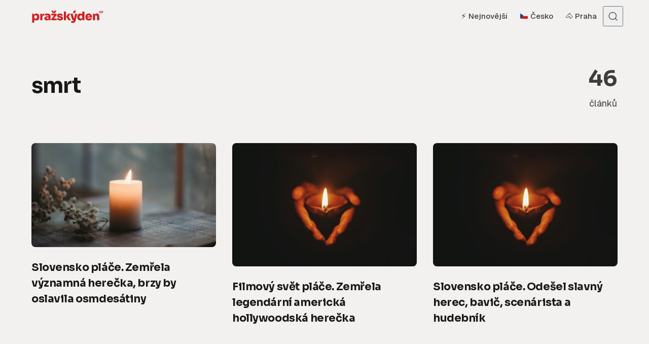

--- FILE ---
content_type: text/html; charset=UTF-8
request_url: https://www.prazskyden.cz/tema/smrt/
body_size: 15296
content:
<!DOCTYPE html>
<html lang="cs" class="no-js" data-color-scheme="light" data-accent-color-scheme="dark" data-accent-color-contrast="true">

<head>
	<meta charset="UTF-8">
	<meta name="viewport" content="width=device-width, initial-scale=1.0">
	<script class="asona-check-js">document.documentElement.classList.replace("no-js", "js");</script>
<title>smrt &#8211; Pražský DEN</title>
<meta name='robots' content='max-image-preview:large, follow' />

<!-- PD Analytics+TOPlist: Resource Hints -->
<link rel="dns-prefetch" href="//www.googletagmanager.com" />
<link rel="dns-prefetch" href="//www.google-analytics.com" />
<link rel="preconnect" href="https://www.googletagmanager.com" crossorigin />
<link rel="preconnect" href="https://www.google-analytics.com" crossorigin />
<script class="asona-prefers-color-scheme">if (window.localStorage.getItem(`asona-pcs-${window.location.hostname}`) && !document.documentElement.hasAttribute("data-prefers-color-scheme")) { document.documentElement.setAttribute("data-prefers-color-scheme", window.localStorage.getItem(`asona-pcs-${window.location.hostname}`)); }</script>
<link rel='dns-prefetch' href='//ssp.seznam.cz' />
<link rel='dns-prefetch' href='//fonts.googleapis.com' />
<link href='https://fonts.googleapis.com' rel='preconnect' />
<link href='https://fonts.gstatic.com' crossorigin rel='preconnect' />
<link rel="alternate" type="application/rss+xml" title="Pražský DEN &raquo; RSS zdroj" href="https://www.prazskyden.cz/feed/" />
<link rel="alternate" type="application/rss+xml" title="Pražský DEN &raquo; RSS komentářů" href="https://www.prazskyden.cz/comments/feed/" />

<!-- PD Analytics+TOPlist: GA4 -->
<script data-cfasync="false">
window.dataLayer = window.dataLayer || [];
function gtag(){dataLayer.push(arguments);}
gtag('js', new Date());
</script>
<script async data-cfasync="false" src="https://www.googletagmanager.com/gtag/js?id=G-X0G8RBS6DZ"></script>
<script data-cfasync="false">
try{
  gtag('config', 'G-X0G8RBS6DZ', { transport_type: 'beacon' });
}catch(e){}
</script>
<link rel="alternate" type="application/rss+xml" title="Pražský DEN &raquo; RSS pro štítek smrt" href="https://www.prazskyden.cz/tema/smrt/feed/" />
<link rel="preload" as="font" type="font/woff2" href="https://www.prazskyden.cz/wp-content/themes/asona/assets/fonts/geist-v1-regular.woff2" crossorigin>

<!-- PD SEO Pack: Open Graph / Twitter / Meta -->
<meta property="og:locale" content="cs_CZ">
<meta property="og:title" content="smrt">
<meta property="og:description" content="Archiv smrt na Pražský DEN">
<meta property="og:url" content="https://www.prazskyden.cz/slovensko-place-zemrela-vyznamna-herecka-brzy-by-oslavila-osmdesatiny/">
<meta property="og:type" content="website">
<meta property="og:site_name" content="Pražský DEN">
<meta name="twitter:card" content="summary_large_image">
<meta name="twitter:title" content="smrt">
<meta name="twitter:description" content="Archiv smrt na Pražský DEN">
<meta name="description" content="Archiv smrt na Pražský DEN">
<link rel="canonical" href="https://www.prazskyden.cz/slovensko-place-zemrela-vyznamna-herecka-brzy-by-oslavila-osmdesatiny/">

<!-- PD SEO Pack: Schema.org JSON-LD -->
<script type="application/ld+json">{"@context":"https://schema.org","@graph":[{"@type":["Organization","NewsMediaOrganization"],"@id":"https://www.prazskyden.cz/#organization","name":"Pražský DEN","url":"https://www.prazskyden.cz/","logo":{"@type":"ImageObject","url":"https://www.prazskyden.cz/wp-content/uploads/2019/02/logo.png"}},{"@type":"WebSite","@id":"https://www.prazskyden.cz/#website","url":"https://www.prazskyden.cz/","name":"Pražský DEN","publisher":{"@id":"https://www.prazskyden.cz/#organization"},"potentialAction":{"@type":"SearchAction","target":{"@type":"EntryPoint","urlTemplate":"https://www.prazskyden.cz/?s={search_term_string}"},"query-input":"required name=search_term_string"}},{"@type":"CollectionPage","@id":"https://www.prazskyden.cz/slovensko-place-zemrela-vyznamna-herecka-brzy-by-oslavila-osmdesatiny/#webpage","url":"https://www.prazskyden.cz/slovensko-place-zemrela-vyznamna-herecka-brzy-by-oslavila-osmdesatiny/","name":"smrt","inLanguage":"cs","isPartOf":{"@id":"https://www.prazskyden.cz/#website"},"publisher":{"@id":"https://www.prazskyden.cz/#organization"}}]}</script>
<style id='wp-img-auto-sizes-contain-inline-css'>
img:is([sizes=auto i],[sizes^="auto," i]){contain-intrinsic-size:3000px 1500px}
/*# sourceURL=wp-img-auto-sizes-contain-inline-css */
</style>
<style id='wp-emoji-styles-inline-css'>

	img.wp-smiley, img.emoji {
		display: inline !important;
		border: none !important;
		box-shadow: none !important;
		height: 1em !important;
		width: 1em !important;
		margin: 0 0.07em !important;
		vertical-align: -0.1em !important;
		background: none !important;
		padding: 0 !important;
	}
/*# sourceURL=wp-emoji-styles-inline-css */
</style>
<link rel='stylesheet' id='seznam-ads-style-css' href='https://www.prazskyden.cz/wp-content/plugins/seznam-ads/assets/css/public.min.css?ver=2.4' media='all' />
<link rel='stylesheet' id='asona-parent-css' href='https://www.prazskyden.cz/wp-content/themes/asona/build/main.css?ver=2.1.0' media='all' />
<style id='asona-parent-inline-css'>

:root {
	--asona--color--background: #f2f1ef;
	--asona--color--accent: #cc1c1d;
	--asona--dark-mode--color--background: #18171c;
	--asona--dark-mode--color--accent: #cc1c1d;
}

	
@font-face {
	font-family: 'Geist';
	font-style: normal;
	font-weight: 100 900;
	font-stretch: 100%;
	font-display: swap;
	src: url(https://www.prazskyden.cz/wp-content/themes/asona/assets/fonts/geist-v1-regular.woff2) format("woff2");
}

:root {
	--asona--font-family--base: Geist, sans-serif;
	--asona--font-weight--base: 400;
	--asona--font-weight--base-bold: 600;
	--asona--font-family--elements: Geist, sans-serif;
	--asona--font-weight--elements: 500;
	--asona--font-weight--elements-bold: 600;
	--asona--font-family--headings: Geist, sans-serif;
	--asona--font-weight--headings: 600;
	--asona--font-weight--headings-small: 700;
	--asona--letter-spacing--headings: -0.02em;
}
/*# sourceURL=asona-parent-inline-css */
</style>
<link rel='stylesheet' id='asona-style-css' href='https://www.prazskyden.cz/wp-content/themes/asona-child/style.css?ver=1.0' media='all' />
<link rel='stylesheet' id='asona-fonts-css' href='https://fonts.googleapis.com/css2?family=Sora%3Awght%40100..800&#038;display=swap&#038;ver=2.1.0' media='all' />
<script src="https://www.prazskyden.cz/wp-includes/js/jquery/jquery.min.js?ver=3.7.1" id="jquery-core-js"></script>
<script src="https://www.prazskyden.cz/wp-includes/js/jquery/jquery-migrate.min.js?ver=3.4.1" id="jquery-migrate-js"></script>
<script src="https://www.prazskyden.cz/wp-content/plugins/seznam-ads/assets/js/seznam-ssp.min.js?ver=2.4" id="seznam-ads-public-js"></script>
<script src="https://ssp.seznam.cz/static/js/ssp.js?ver=2.4" id="seznam-ads-sssp-js"></script>
<link rel="https://api.w.org/" href="https://www.prazskyden.cz/wp-json/" /><link rel="alternate" title="JSON" type="application/json" href="https://www.prazskyden.cz/wp-json/wp/v2/tags/580" /><link rel="EditURI" type="application/rsd+xml" title="RSD" href="https://www.prazskyden.cz/xmlrpc.php?rsd" />
<meta name="generator" content="WordPress 6.9" />
<style>
.article-preview {
    display: flex;
    border: 0px solid #fefcf0;
    border-radius: 8px;
    overflow: hidden;
    margin: 1rem 0;
    transition: all 0.3s ease;
    background:rgba(0,0,0,.03);
	border:0px solid rgba(0,0,0,.04);
    font-family: Geist;
    align-items: center;
}
.article-preview:hover .article-preview-text strong {
    color: #cc1c1c;
    transition: color 0.3s ease;
    text-decoration: underline;
}
.itemlink {
    text-decoration: none;
    color: inherit;
    display: block;
}
.article-preview .wp-post-image {
    width: 190px;
    height: 105px;
    object-fit: cover;
    flex-shrink: 0;
}
.article-preview-text {
    padding: 1rem;
    flex-grow: 1;
    display: flex;
    flex-direction: column;
    justify-content: center;
}
.article-preview-text span {
    display: block;
    font-size: 12px;
    color: #666;
    margin-bottom: 2px;
}
.article-preview-text strong {
    font-size: 16px;
    color: #333;
    font-weight: 700;
    line-height: 1.4;
}
@media (max-width: 768px) {
    .article-preview {
        flex-direction: row;
        align-items: center;
    }
    .article-preview .wp-post-image {
        width: 100px;
        height: 100px;
    }
    .article-preview-text {
        padding: 0.5rem 0.5rem 0.5rem 1rem;
    }
    .article-preview-text strong {
        font-size: 14px;
        display: -webkit-box;
        -webkit-line-clamp: 3;
        -webkit-box-orient: vertical;
        overflow: hidden;
    }
    .article-preview-text span {
        font-size: 11px;
    }
}
@media (min-width: 768px) {
    .article-preview-text {
        padding: 0.5rem 2rem;
    }
}
</style><link rel="alternate" type="application/rss+xml" title="Pražský DEN - Seznam Doporučuje" href="https://www.prazskyden.cz/feed/seznamdop/" />
<!-- seznam-ads {"version":"2.4"} -->
<script>function sssp_get_breakpoint(){
        return '600';
        }</script><script src="https://d.seznam.cz/recass/js/sznrecommend-measure.min.js" data-webid="33621"></script><script src="https://d.seznam.cz/recass/js/sznrecommend.min.js"></script><!-- seznam-doporucuje {"version":"1.2"} -->
    <style>
    /* Reset původního sticky chování */
    #ssp-zone-header-branding.adFull ~ .site {
        --asona--offset--sticky-element: var(--asona--space--s);
    }
    
    /* Sticky box pozice */
    #ssp-zone-header-branding.adFull ~ .site .sssp-sticky-box {
        position: sticky !important;
        top: calc(var(--asona--space--s) * 2) !important; /* Dvojnásobné odsazení */
        transition: top 0.3s ease;
    }
    
    /* Při scrollu upravit pozici */
    #ssp-zone-header-branding.adFull ~ .site[data-scroll-direction="down"] .sssp-sticky-box {
        top: var(--asona--space--s) !important;
    }
    
    /* Přepočet pro seznam reklamy */
    #ssp-zone-header-branding.adFull ~ .site [id*="sssp_ad_"] {
        transform: translateZ(0);
    }
    </style>
    <link rel="icon" href="https://www.prazskyden.cz/wp-content/uploads/2025/05/cropped-favicon2025-32x32.png" sizes="32x32" />
<link rel="icon" href="https://www.prazskyden.cz/wp-content/uploads/2025/05/cropped-favicon2025-192x192.png" sizes="192x192" />
<link rel="apple-touch-icon" href="https://www.prazskyden.cz/wp-content/uploads/2025/05/cropped-favicon2025-180x180.png" />
<meta name="msapplication-TileImage" content="https://www.prazskyden.cz/wp-content/uploads/2025/05/cropped-favicon2025-270x270.png" />
		<style id="wp-custom-css">
			:root {
    
    --asona--font-family--headings: 'Sora', sans-serif;
}


/* ========== Recass ========== */
.recass-heading{
  font-family: Geist !important;
  color: rgba(0,0,0,.75);
  font-weight: 500 !important;
  font-size: 1.05rem !important;
  padding: 10px 0 !important;
}

.recass-text p{
  font-family: Geist !important;
  padding-top: 10px !important;
  font-weight: 600 !important;
  color: #000 !important;
}

.recass-text p:hover{
  text-decoration: underline !important;
}

.recass-image{
  border-radius: 6px;
}


/* ========== Misc / Theme overrides ========== */
.sssp-posCont{
  background: #f2f1ef !important;
}

.featured-sections__tab[aria-selected="true"]{
  color: #000 !important;
}


.article-header .post-meta__category:before{
  display: none;
}


/* ========== Asona typografie (root tokens) ========== */
:root{
  --asona--font-weight--base: 400;
  --asona--font-weight--base-bold: 700;



  --asona--font-weight--elements: 500;
  --asona--font-weight--elements-bold: 700;

  --asona--font-weight--headings: 700;
  --asona--font-weight--headings-small: 800;
  --asona--letter-spacing--headings: -0.02em;
}

figcaption{
  font-family: Geist;
  font-size: .8rem;
}


/* ========== Components ========== */
.combi{
  padding: 1rem;
  background: #fff !important;
  border-radius: 8px;
  border: 1px solid rgba(0,0,0,.04);
}

h3.related-posts__title.section-title{
  display: none;
}



.infobox{
  background: #fff;
  font-family: Geist;
  font-size: .9rem;
  border-radius: 8px;
  padding: 1.5rem;
  line-height: 1.6rem !important;
}


/* ===== Skrytí názvu rubriky ve výpisech (Asona) ===== */
body.home .post-meta__category,
body.archive .post-meta__category,
body.author .post-meta__category,
body.search .post-meta__category{
  display: none !important;
}		</style>
		
<style id='global-styles-inline-css'>
:root{--wp--preset--aspect-ratio--square: 1;--wp--preset--aspect-ratio--4-3: 4/3;--wp--preset--aspect-ratio--3-4: 3/4;--wp--preset--aspect-ratio--3-2: 3/2;--wp--preset--aspect-ratio--2-3: 2/3;--wp--preset--aspect-ratio--16-9: 16/9;--wp--preset--aspect-ratio--9-16: 9/16;--wp--preset--color--black: #000000;--wp--preset--color--cyan-bluish-gray: #abb8c3;--wp--preset--color--white: #ffffff;--wp--preset--color--pale-pink: #f78da7;--wp--preset--color--vivid-red: #cf2e2e;--wp--preset--color--luminous-vivid-orange: #ff6900;--wp--preset--color--luminous-vivid-amber: #fcb900;--wp--preset--color--light-green-cyan: #7bdcb5;--wp--preset--color--vivid-green-cyan: #00d084;--wp--preset--color--pale-cyan-blue: #8ed1fc;--wp--preset--color--vivid-cyan-blue: #0693e3;--wp--preset--color--vivid-purple: #9b51e0;--wp--preset--color--accent: #cc1c1d;--wp--preset--gradient--vivid-cyan-blue-to-vivid-purple: linear-gradient(135deg,rgb(6,147,227) 0%,rgb(155,81,224) 100%);--wp--preset--gradient--light-green-cyan-to-vivid-green-cyan: linear-gradient(135deg,rgb(122,220,180) 0%,rgb(0,208,130) 100%);--wp--preset--gradient--luminous-vivid-amber-to-luminous-vivid-orange: linear-gradient(135deg,rgb(252,185,0) 0%,rgb(255,105,0) 100%);--wp--preset--gradient--luminous-vivid-orange-to-vivid-red: linear-gradient(135deg,rgb(255,105,0) 0%,rgb(207,46,46) 100%);--wp--preset--gradient--very-light-gray-to-cyan-bluish-gray: linear-gradient(135deg,rgb(238,238,238) 0%,rgb(169,184,195) 100%);--wp--preset--gradient--cool-to-warm-spectrum: linear-gradient(135deg,rgb(74,234,220) 0%,rgb(151,120,209) 20%,rgb(207,42,186) 40%,rgb(238,44,130) 60%,rgb(251,105,98) 80%,rgb(254,248,76) 100%);--wp--preset--gradient--blush-light-purple: linear-gradient(135deg,rgb(255,206,236) 0%,rgb(152,150,240) 100%);--wp--preset--gradient--blush-bordeaux: linear-gradient(135deg,rgb(254,205,165) 0%,rgb(254,45,45) 50%,rgb(107,0,62) 100%);--wp--preset--gradient--luminous-dusk: linear-gradient(135deg,rgb(255,203,112) 0%,rgb(199,81,192) 50%,rgb(65,88,208) 100%);--wp--preset--gradient--pale-ocean: linear-gradient(135deg,rgb(255,245,203) 0%,rgb(182,227,212) 50%,rgb(51,167,181) 100%);--wp--preset--gradient--electric-grass: linear-gradient(135deg,rgb(202,248,128) 0%,rgb(113,206,126) 100%);--wp--preset--gradient--midnight: linear-gradient(135deg,rgb(2,3,129) 0%,rgb(40,116,252) 100%);--wp--preset--font-size--small: var(--asona--font-size--base-small);--wp--preset--font-size--medium: var(--asona--font-size--h5);--wp--preset--font-size--large: var(--asona--font-size--h3);--wp--preset--font-size--x-large: var(--asona--font-size--h2);--wp--preset--spacing--20: 0.44rem;--wp--preset--spacing--30: 0.67rem;--wp--preset--spacing--40: 1rem;--wp--preset--spacing--50: 1.5rem;--wp--preset--spacing--60: 2.25rem;--wp--preset--spacing--70: 3.38rem;--wp--preset--spacing--80: 5.06rem;--wp--preset--shadow--natural: 6px 6px 9px rgba(0, 0, 0, 0.2);--wp--preset--shadow--deep: 12px 12px 50px rgba(0, 0, 0, 0.4);--wp--preset--shadow--sharp: 6px 6px 0px rgba(0, 0, 0, 0.2);--wp--preset--shadow--outlined: 6px 6px 0px -3px rgb(255, 255, 255), 6px 6px rgb(0, 0, 0);--wp--preset--shadow--crisp: 6px 6px 0px rgb(0, 0, 0);}:where(.is-layout-flex){gap: 0.5em;}:where(.is-layout-grid){gap: 0.5em;}body .is-layout-flex{display: flex;}.is-layout-flex{flex-wrap: wrap;align-items: center;}.is-layout-flex > :is(*, div){margin: 0;}body .is-layout-grid{display: grid;}.is-layout-grid > :is(*, div){margin: 0;}:where(.wp-block-columns.is-layout-flex){gap: 2em;}:where(.wp-block-columns.is-layout-grid){gap: 2em;}:where(.wp-block-post-template.is-layout-flex){gap: 1.25em;}:where(.wp-block-post-template.is-layout-grid){gap: 1.25em;}.has-black-color{color: var(--wp--preset--color--black) !important;}.has-cyan-bluish-gray-color{color: var(--wp--preset--color--cyan-bluish-gray) !important;}.has-white-color{color: var(--wp--preset--color--white) !important;}.has-pale-pink-color{color: var(--wp--preset--color--pale-pink) !important;}.has-vivid-red-color{color: var(--wp--preset--color--vivid-red) !important;}.has-luminous-vivid-orange-color{color: var(--wp--preset--color--luminous-vivid-orange) !important;}.has-luminous-vivid-amber-color{color: var(--wp--preset--color--luminous-vivid-amber) !important;}.has-light-green-cyan-color{color: var(--wp--preset--color--light-green-cyan) !important;}.has-vivid-green-cyan-color{color: var(--wp--preset--color--vivid-green-cyan) !important;}.has-pale-cyan-blue-color{color: var(--wp--preset--color--pale-cyan-blue) !important;}.has-vivid-cyan-blue-color{color: var(--wp--preset--color--vivid-cyan-blue) !important;}.has-vivid-purple-color{color: var(--wp--preset--color--vivid-purple) !important;}.has-black-background-color{background-color: var(--wp--preset--color--black) !important;}.has-cyan-bluish-gray-background-color{background-color: var(--wp--preset--color--cyan-bluish-gray) !important;}.has-white-background-color{background-color: var(--wp--preset--color--white) !important;}.has-pale-pink-background-color{background-color: var(--wp--preset--color--pale-pink) !important;}.has-vivid-red-background-color{background-color: var(--wp--preset--color--vivid-red) !important;}.has-luminous-vivid-orange-background-color{background-color: var(--wp--preset--color--luminous-vivid-orange) !important;}.has-luminous-vivid-amber-background-color{background-color: var(--wp--preset--color--luminous-vivid-amber) !important;}.has-light-green-cyan-background-color{background-color: var(--wp--preset--color--light-green-cyan) !important;}.has-vivid-green-cyan-background-color{background-color: var(--wp--preset--color--vivid-green-cyan) !important;}.has-pale-cyan-blue-background-color{background-color: var(--wp--preset--color--pale-cyan-blue) !important;}.has-vivid-cyan-blue-background-color{background-color: var(--wp--preset--color--vivid-cyan-blue) !important;}.has-vivid-purple-background-color{background-color: var(--wp--preset--color--vivid-purple) !important;}.has-black-border-color{border-color: var(--wp--preset--color--black) !important;}.has-cyan-bluish-gray-border-color{border-color: var(--wp--preset--color--cyan-bluish-gray) !important;}.has-white-border-color{border-color: var(--wp--preset--color--white) !important;}.has-pale-pink-border-color{border-color: var(--wp--preset--color--pale-pink) !important;}.has-vivid-red-border-color{border-color: var(--wp--preset--color--vivid-red) !important;}.has-luminous-vivid-orange-border-color{border-color: var(--wp--preset--color--luminous-vivid-orange) !important;}.has-luminous-vivid-amber-border-color{border-color: var(--wp--preset--color--luminous-vivid-amber) !important;}.has-light-green-cyan-border-color{border-color: var(--wp--preset--color--light-green-cyan) !important;}.has-vivid-green-cyan-border-color{border-color: var(--wp--preset--color--vivid-green-cyan) !important;}.has-pale-cyan-blue-border-color{border-color: var(--wp--preset--color--pale-cyan-blue) !important;}.has-vivid-cyan-blue-border-color{border-color: var(--wp--preset--color--vivid-cyan-blue) !important;}.has-vivid-purple-border-color{border-color: var(--wp--preset--color--vivid-purple) !important;}.has-vivid-cyan-blue-to-vivid-purple-gradient-background{background: var(--wp--preset--gradient--vivid-cyan-blue-to-vivid-purple) !important;}.has-light-green-cyan-to-vivid-green-cyan-gradient-background{background: var(--wp--preset--gradient--light-green-cyan-to-vivid-green-cyan) !important;}.has-luminous-vivid-amber-to-luminous-vivid-orange-gradient-background{background: var(--wp--preset--gradient--luminous-vivid-amber-to-luminous-vivid-orange) !important;}.has-luminous-vivid-orange-to-vivid-red-gradient-background{background: var(--wp--preset--gradient--luminous-vivid-orange-to-vivid-red) !important;}.has-very-light-gray-to-cyan-bluish-gray-gradient-background{background: var(--wp--preset--gradient--very-light-gray-to-cyan-bluish-gray) !important;}.has-cool-to-warm-spectrum-gradient-background{background: var(--wp--preset--gradient--cool-to-warm-spectrum) !important;}.has-blush-light-purple-gradient-background{background: var(--wp--preset--gradient--blush-light-purple) !important;}.has-blush-bordeaux-gradient-background{background: var(--wp--preset--gradient--blush-bordeaux) !important;}.has-luminous-dusk-gradient-background{background: var(--wp--preset--gradient--luminous-dusk) !important;}.has-pale-ocean-gradient-background{background: var(--wp--preset--gradient--pale-ocean) !important;}.has-electric-grass-gradient-background{background: var(--wp--preset--gradient--electric-grass) !important;}.has-midnight-gradient-background{background: var(--wp--preset--gradient--midnight) !important;}.has-small-font-size{font-size: var(--wp--preset--font-size--small) !important;}.has-medium-font-size{font-size: var(--wp--preset--font-size--medium) !important;}.has-large-font-size{font-size: var(--wp--preset--font-size--large) !important;}.has-x-large-font-size{font-size: var(--wp--preset--font-size--x-large) !important;}
/*# sourceURL=global-styles-inline-css */
</style>
</head>

<body class="archive tag tag-smrt tag-580 wp-custom-logo wp-embed-responsive wp-theme-asona wp-child-theme-asona-child">

<div id="sssp_ad_55004" class="sssp-seznam-ad toplead sssp-seznam-ad-center sssp-seznam-ad-desktop"><div id="ssp-zone-header" class="sssp-desktop"></div></div><style>#ssp-zone-header-branding { position: fixed; left: 50%; transform: translateX(-50%); margin: 0 auto; } /* definice vlastností třídy adFull, která se elementu s brandingem přiřadí v okamžiku, kdy je do něj úspěšně vykreslena reklama; určuje šířku (2000 px) a výšku (1400 px) elementu s brandingem */ #ssp-zone-header-branding.adFull { width: 2000px; height: 1400px; } /* příklad definice odsazení těla stránky (předpokládáme umístění v elementu div#page) o 226 px od horního okraje po vykreslení brandingu */ #ssp-zone-header-branding.adFull ~ #page { position: relative; top: 226px; width:1020px;margin: 0 auto } #ssp-zone-header-branding.adFull ~ .site { background:#f2f1ef }</style><script>if (window.innerWidth >= 1366) {
                    document.body.insertAdjacentHTML("afterbegin", "<div id=\"ssp-zone-header-branding\"></div>");
                    var adZone = {
                            zoneId: 109640,	// číselné ID zóny
                        width: 2000,	// maximální šířka požadované reklamy
                        id: "ssp-zone-header",	// id elementu pro leaderboard
                        elements: [
                            {id: "ssp-zone-header", width: 970},	// stačí uvést šířku
                            {id: "ssp-zone-header-branding", width: 2000, height: 1400}	// je nutné uvést šířku i výšku
                        ]
                    };
                   } else {
                     if (window.innerWidth >= 970) {
                        var adZone = {
                            zoneId: 109640,
                            width: 2000,
                            height: 1400,
                            id: "ssp-zone-header"
                        }
                     }
                };
                sssp.getAds(adZone);
                </script>	

<a class="skip-link visually-hidden-focusable" href="#main">Přejít na obsah</a>

<div id="page" class="site">

	
	
<header id="site-header" class="site-header">
	<div class="site-actions">
		<span class="site-actions__backdrop" data-close-site-actions></span>
		<span class="site-actions__bg"></span>
	</div>
	<div class="site-header__container">

		<a href="https://www.prazskyden.cz/" rel="home" class="site-header__logo">
			<img class="site-header__logo-image" data-logo-color-scheme="default" src="https://www.prazskyden.cz/wp-content/uploads/2025/08/logo-2025.png" alt="Pražský DEN">
					</a>

		<div id="site-navigation" class="site-navigation">
			<div class="site-navigation__inner">

				<nav class="nav-primary"><ul class="nav-primary__menu"><li id="menu-item-27944" class="menu-item menu-item-type-custom menu-item-object-custom menu-item-home menu-item-27944 nav-primary__menu-item"><a href="https://www.prazskyden.cz/" class="nav-primary__menu-link"><span class="nav-primary__menu-title">⚡️ Nejnovější</span></a></li>
<li id="menu-item-68856" class="menu-item menu-item-type-taxonomy menu-item-object-post_tag menu-item-68856 nav-primary__menu-item"><a href="https://www.prazskyden.cz/tema/cesko/" class="nav-primary__menu-link"><span class="nav-primary__menu-title">🇨🇿 Česko</span></a></li>
<li id="menu-item-68855" class="menu-item menu-item-type-taxonomy menu-item-object-post_tag menu-item-68855 nav-primary__menu-item"><a href="https://www.prazskyden.cz/tema/praha/" class="nav-primary__menu-link"><span class="nav-primary__menu-title">🐴 Praha</span></a></li>
</ul></nav>
				
			</div>
		</div>

		<button
			class="site-header__search-trigger"
			data-site-action-trigger="search"
			aria-label="Otevřít vyhledávání"
			aria-expanded="false"
			aria-controls="site-search">
			<svg version="1.1" aria-hidden="true" width="19" height="19" viewBox="0 0 19 19" fill="none" xmlns="http://www.w3.org/2000/svg"><path d="M2.04004 8.79391C2.04004 5.18401 5.02763 2.23297 8.74367 2.23297C12.4597 2.23297 15.4473 5.18401 15.4473 8.79391C15.4473 12.4038 12.4597 15.3549 8.74367 15.3549C5.02763 15.3549 2.04004 12.4038 2.04004 8.79391ZM8.74367 0.732971C4.22666 0.732971 0.540039 4.32838 0.540039 8.79391C0.540039 13.2595 4.22666 16.8549 8.74367 16.8549C10.4144 16.8549 11.9716 16.363 13.2706 15.5171C13.6981 15.2387 14.2697 15.2585 14.6339 15.6158L17.4752 18.4027C17.7668 18.6887 18.2338 18.6887 18.5254 18.4027V18.4027C18.8251 18.1087 18.8251 17.626 18.5254 17.332L15.725 14.5853C15.3514 14.2188 15.3296 13.6296 15.6192 13.1936C16.4587 11.9301 16.9473 10.4197 16.9473 8.79391C16.9473 4.32838 13.2607 0.732971 8.74367 0.732971Z" fill="currentColor" /></svg>
			<svg version="1.1" aria-hidden="true" width="24" height="25" viewBox="0 0 24 25" fill="none" xmlns="http://www.w3.org/2000/svg">
    <rect class="hamburger-line-1" y="3" width="24" height="2" rx="0.75" fill="currentColor" />
    <rect class="hamburger-line-2" y="11.5" width="22" height="2" rx="0.75" fill="currentColor" />
    <rect class="hamburger-line-3" y="20" width="12" height="2" rx="0.75" fill="currentColor" />
</svg>
		</button>

		<button
			class="site-header__hamburger"
			data-site-action-trigger="navigation"
			aria-label="Otevřít menu"
			aria-expanded="false"
			aria-controls="site-navigation">
			<svg version="1.1" aria-hidden="true" width="24" height="25" viewBox="0 0 24 25" fill="none" xmlns="http://www.w3.org/2000/svg">
    <rect class="hamburger-line-1" y="3" width="24" height="2" rx="0.75" fill="currentColor" />
    <rect class="hamburger-line-2" y="11.5" width="22" height="2" rx="0.75" fill="currentColor" />
    <rect class="hamburger-line-3" y="20" width="12" height="2" rx="0.75" fill="currentColor" />
</svg>
		</button>
	</div>
	<div id="site-search" class="site-search">
		<div class="site-search__inner">
			<form class="site-search__form" action="https://www.prazskyden.cz/">
				<label class="visually-hidden" for="site-search-form">Search for:</label>
				<input type="search" id="site-search-form" name="s" placeholder="Zadejte hledaný výraz" value="">
				<button class="site-search__form-submit" type="submit" aria-label="Vyhledat"><svg version="1.1" aria-hidden="true" width="19" height="19" viewBox="0 0 19 19" fill="none" xmlns="http://www.w3.org/2000/svg"><path d="M2.04004 8.79391C2.04004 5.18401 5.02763 2.23297 8.74367 2.23297C12.4597 2.23297 15.4473 5.18401 15.4473 8.79391C15.4473 12.4038 12.4597 15.3549 8.74367 15.3549C5.02763 15.3549 2.04004 12.4038 2.04004 8.79391ZM8.74367 0.732971C4.22666 0.732971 0.540039 4.32838 0.540039 8.79391C0.540039 13.2595 4.22666 16.8549 8.74367 16.8549C10.4144 16.8549 11.9716 16.363 13.2706 15.5171C13.6981 15.2387 14.2697 15.2585 14.6339 15.6158L17.4752 18.4027C17.7668 18.6887 18.2338 18.6887 18.5254 18.4027V18.4027C18.8251 18.1087 18.8251 17.626 18.5254 17.332L15.725 14.5853C15.3514 14.2188 15.3296 13.6296 15.6192 13.1936C16.4587 11.9301 16.9473 10.4197 16.9473 8.79391C16.9473 4.32838 13.2607 0.732971 8.74367 0.732971Z" fill="currentColor" /></svg>
</button>
			</form>
		</div>
	</div>
</header>

	<main id="main" class="site-main" tabindex="-1">

	
<div class="site-heading" data-layout-grid="custom">
		<div class="site-heading__content">
		<h1 class="site-heading__title">smrt</h1>			</div>
	<div class="site-heading__info">
		<span>46</span> článků	</div>
</div>

<div class="site-content section" data-section="middle">
		<div class="posts-feed" data-layout-grid="columns">
		
<article class="post-card post-61256 post type-post status-publish format-standard has-post-thumbnail hentry category-zpravy tag-divadlo tag-film tag-herecka tag-kultura tag-slovensko tag-smrt" data-layout="grid" data-has-featured-image="true" data-style="1">

			<a href="https://www.prazskyden.cz/slovensko-place-zemrela-vyznamna-herecka-brzy-by-oslavila-osmdesatiny/" class="post-card__media" tabindex="-1">
			<figure class="post-card__figure">
				<img width="728" height="410" src="https://www.prazskyden.cz/wp-content/uploads/2025/10/svicka-728x410.jpg" class="post-card__image wp-post-image" alt="Kultura přišla o významnou osobnost." loading="lazy" sizes="auto, (min-width: 80em) 364px, (min-width: 62.5em) 30vw, (min-width: 37.5em) 43vw, 48vw" onload="this.setAttribute(&quot;data-loaded&quot;, true)" decoding="async" srcset="https://www.prazskyden.cz/wp-content/uploads/2025/10/svicka-728x410.jpg 728w, https://www.prazskyden.cz/wp-content/uploads/2025/10/svicka-1200x675.jpg 1200w, https://www.prazskyden.cz/wp-content/uploads/2025/10/svicka-768x432.jpg 768w, https://www.prazskyden.cz/wp-content/uploads/2025/10/svicka-1536x864.jpg 1536w, https://www.prazskyden.cz/wp-content/uploads/2025/10/svicka-360x203.jpg 360w, https://www.prazskyden.cz/wp-content/uploads/2025/10/svicka-480x270.jpg 480w, https://www.prazskyden.cz/wp-content/uploads/2025/10/svicka-958x539.jpg 958w, https://www.prazskyden.cz/wp-content/uploads/2025/10/svicka-1125x633.jpg 1125w, https://www.prazskyden.cz/wp-content/uploads/2025/10/svicka-1520x855.jpg 1520w, https://www.prazskyden.cz/wp-content/uploads/2025/10/svicka.jpg 1920w" />			</figure>
		</a>
	
	<div class="post-card__content">
		
<div class="post-meta__category">
	<span class="visually-hidden">Category</span>
	<a href="https://www.prazskyden.cz/rubrika/zpravy/" rel="category tag">Zprávy</a></div>
		<a href="https://www.prazskyden.cz/slovensko-place-zemrela-vyznamna-herecka-brzy-by-oslavila-osmdesatiny/" class="post-card__content-link">
			<h2 class="post-card__title"><span class="post-card__title-inner">Slovensko pláče. Zemřela významná herečka, brzy by oslavila osmdesátiny</span></h2>					</a>
		<div class="post-card__footer">
			<div class="post-card__footer-meta post-meta">
															</div>
		</div>
	</div>

</article>

<article class="post-card post-61149 post type-post status-publish format-standard has-post-thumbnail hentry category-zpravy tag-diane-keaton tag-film tag-herecka tag-hollywood tag-oscar tag-smrt tag-styl" data-layout="grid" data-has-featured-image="true" data-style="1">

			<a href="https://www.prazskyden.cz/filmovy-svet-place-zemrela-legendarni-americka-hollywoodska-herecka/" class="post-card__media" tabindex="-1">
			<figure class="post-card__figure">
				<img width="728" height="485" src="https://www.prazskyden.cz/wp-content/uploads/2025/07/svicka-728x485.jpg" class="post-card__image wp-post-image" alt="Slovensko pláče. Odešla významná redaktorka a moderátorka" loading="lazy" sizes="auto, (min-width: 80em) 364px, (min-width: 62.5em) 30vw, (min-width: 37.5em) 43vw, 48vw" onload="this.setAttribute(&quot;data-loaded&quot;, true)" decoding="async" srcset="https://www.prazskyden.cz/wp-content/uploads/2025/07/svicka-728x485.jpg 728w, https://www.prazskyden.cz/wp-content/uploads/2025/07/svicka-1012x675.jpg 1012w, https://www.prazskyden.cz/wp-content/uploads/2025/07/svicka-768x512.jpg 768w, https://www.prazskyden.cz/wp-content/uploads/2025/07/svicka-1536x1024.jpg 1536w, https://www.prazskyden.cz/wp-content/uploads/2025/07/svicka-360x240.jpg 360w, https://www.prazskyden.cz/wp-content/uploads/2025/07/svicka-480x320.jpg 480w, https://www.prazskyden.cz/wp-content/uploads/2025/07/svicka-958x639.jpg 958w, https://www.prazskyden.cz/wp-content/uploads/2025/07/svicka-1125x750.jpg 1125w, https://www.prazskyden.cz/wp-content/uploads/2025/07/svicka-1520x1014.jpg 1520w, https://www.prazskyden.cz/wp-content/uploads/2025/07/svicka.jpg 1600w" />			</figure>
		</a>
	
	<div class="post-card__content">
		
<div class="post-meta__category">
	<span class="visually-hidden">Category</span>
	<a href="https://www.prazskyden.cz/rubrika/zpravy/" rel="category tag">Zprávy</a></div>
		<a href="https://www.prazskyden.cz/filmovy-svet-place-zemrela-legendarni-americka-hollywoodska-herecka/" class="post-card__content-link">
			<h2 class="post-card__title"><span class="post-card__title-inner">Filmový svět pláče. Zemřela legendární americká hollywoodská herečka</span></h2>					</a>
		<div class="post-card__footer">
			<div class="post-card__footer-meta post-meta">
															</div>
		</div>
	</div>

</article>

<article class="post-card post-60474 post type-post status-publish format-standard has-post-thumbnail hentry category-zpravy tag-divadlo tag-film tag-herec tag-kultura tag-slovensko tag-smrt tag-televize" data-layout="grid" data-has-featured-image="true" data-style="1">

			<a href="https://www.prazskyden.cz/slovensko-place-odesel-slavny-herec-bavic-scenarista-a-hudebnik/" class="post-card__media" tabindex="-1">
			<figure class="post-card__figure">
				<img width="728" height="485" src="https://www.prazskyden.cz/wp-content/uploads/2025/07/svicka-728x485.jpg" class="post-card__image wp-post-image" alt="Slovensko pláče. Odešla významná redaktorka a moderátorka" loading="lazy" sizes="auto, (min-width: 80em) 364px, (min-width: 62.5em) 30vw, (min-width: 37.5em) 43vw, 48vw" onload="this.setAttribute(&quot;data-loaded&quot;, true)" decoding="async" srcset="https://www.prazskyden.cz/wp-content/uploads/2025/07/svicka-728x485.jpg 728w, https://www.prazskyden.cz/wp-content/uploads/2025/07/svicka-1012x675.jpg 1012w, https://www.prazskyden.cz/wp-content/uploads/2025/07/svicka-768x512.jpg 768w, https://www.prazskyden.cz/wp-content/uploads/2025/07/svicka-1536x1024.jpg 1536w, https://www.prazskyden.cz/wp-content/uploads/2025/07/svicka-360x240.jpg 360w, https://www.prazskyden.cz/wp-content/uploads/2025/07/svicka-480x320.jpg 480w, https://www.prazskyden.cz/wp-content/uploads/2025/07/svicka-958x639.jpg 958w, https://www.prazskyden.cz/wp-content/uploads/2025/07/svicka-1125x750.jpg 1125w, https://www.prazskyden.cz/wp-content/uploads/2025/07/svicka-1520x1014.jpg 1520w, https://www.prazskyden.cz/wp-content/uploads/2025/07/svicka.jpg 1600w" />			</figure>
		</a>
	
	<div class="post-card__content">
		
<div class="post-meta__category">
	<span class="visually-hidden">Category</span>
	<a href="https://www.prazskyden.cz/rubrika/zpravy/" rel="category tag">Zprávy</a></div>
		<a href="https://www.prazskyden.cz/slovensko-place-odesel-slavny-herec-bavic-scenarista-a-hudebnik/" class="post-card__content-link">
			<h2 class="post-card__title"><span class="post-card__title-inner">Slovensko pláče. Odešel slavný herec, bavič, scenárista a hudebník</span></h2>					</a>
		<div class="post-card__footer">
			<div class="post-card__footer-meta post-meta">
															</div>
		</div>
	</div>

</article>

<article class="post-card post-60071 post type-post status-publish format-standard has-post-thumbnail hentry category-zpravy tag-charita tag-inspirace tag-podnikatelka tag-slovensko tag-smrt tag-sofia-jewelry tag-sperky" data-layout="grid" data-has-featured-image="true" data-style="1">

			<a href="https://www.prazskyden.cz/slovensko-place-predcasne-zemrela-znama-podnikatelka-jeji-vyrobky-znaji-i-cesi/" class="post-card__media" tabindex="-1">
			<figure class="post-card__figure">
				<img width="728" height="485" src="https://www.prazskyden.cz/wp-content/uploads/2025/07/svicka-728x485.jpg" class="post-card__image wp-post-image" alt="Slovensko pláče. Odešla významná redaktorka a moderátorka" loading="lazy" sizes="auto, (min-width: 80em) 364px, (min-width: 62.5em) 30vw, (min-width: 37.5em) 43vw, 48vw" onload="this.setAttribute(&quot;data-loaded&quot;, true)" decoding="async" srcset="https://www.prazskyden.cz/wp-content/uploads/2025/07/svicka-728x485.jpg 728w, https://www.prazskyden.cz/wp-content/uploads/2025/07/svicka-1012x675.jpg 1012w, https://www.prazskyden.cz/wp-content/uploads/2025/07/svicka-768x512.jpg 768w, https://www.prazskyden.cz/wp-content/uploads/2025/07/svicka-1536x1024.jpg 1536w, https://www.prazskyden.cz/wp-content/uploads/2025/07/svicka-360x240.jpg 360w, https://www.prazskyden.cz/wp-content/uploads/2025/07/svicka-480x320.jpg 480w, https://www.prazskyden.cz/wp-content/uploads/2025/07/svicka-958x639.jpg 958w, https://www.prazskyden.cz/wp-content/uploads/2025/07/svicka-1125x750.jpg 1125w, https://www.prazskyden.cz/wp-content/uploads/2025/07/svicka-1520x1014.jpg 1520w, https://www.prazskyden.cz/wp-content/uploads/2025/07/svicka.jpg 1600w" />			</figure>
		</a>
	
	<div class="post-card__content">
		
<div class="post-meta__category">
	<span class="visually-hidden">Category</span>
	<a href="https://www.prazskyden.cz/rubrika/zpravy/" rel="category tag">Zprávy</a></div>
		<a href="https://www.prazskyden.cz/slovensko-place-predcasne-zemrela-znama-podnikatelka-jeji-vyrobky-znaji-i-cesi/" class="post-card__content-link">
			<h2 class="post-card__title"><span class="post-card__title-inner">Slovensko pláče. Předčasně zemřela známá podnikatelka. Její výrobky znají i Češi</span></h2>					</a>
		<div class="post-card__footer">
			<div class="post-card__footer-meta post-meta">
															</div>
		</div>
	</div>

</article>

<article class="post-card post-59583 post type-post status-publish format-standard has-post-thumbnail hentry category-zpravy tag-herec tag-jiri-krampol tag-jiri-paroubek tag-odkaz tag-pohreb tag-smrt tag-vzpominka" data-layout="grid" data-has-featured-image="true" data-style="1">

			<a href="https://www.prazskyden.cz/na-jiriho-krampola-si-po-smrti-vzpomnel-davny-pritel-vysekl-mu-dojemna-slova-obdivu/" class="post-card__media" tabindex="-1">
			<figure class="post-card__figure">
				<img width="728" height="485" src="https://www.prazskyden.cz/wp-content/uploads/2025/07/svicka-728x485.jpg" class="post-card__image wp-post-image" alt="Slovensko pláče. Odešla významná redaktorka a moderátorka" loading="lazy" sizes="auto, (min-width: 80em) 364px, (min-width: 62.5em) 30vw, (min-width: 37.5em) 43vw, 48vw" onload="this.setAttribute(&quot;data-loaded&quot;, true)" decoding="async" srcset="https://www.prazskyden.cz/wp-content/uploads/2025/07/svicka-728x485.jpg 728w, https://www.prazskyden.cz/wp-content/uploads/2025/07/svicka-1012x675.jpg 1012w, https://www.prazskyden.cz/wp-content/uploads/2025/07/svicka-768x512.jpg 768w, https://www.prazskyden.cz/wp-content/uploads/2025/07/svicka-1536x1024.jpg 1536w, https://www.prazskyden.cz/wp-content/uploads/2025/07/svicka-360x240.jpg 360w, https://www.prazskyden.cz/wp-content/uploads/2025/07/svicka-480x320.jpg 480w, https://www.prazskyden.cz/wp-content/uploads/2025/07/svicka-958x639.jpg 958w, https://www.prazskyden.cz/wp-content/uploads/2025/07/svicka-1125x750.jpg 1125w, https://www.prazskyden.cz/wp-content/uploads/2025/07/svicka-1520x1014.jpg 1520w, https://www.prazskyden.cz/wp-content/uploads/2025/07/svicka.jpg 1600w" />			</figure>
		</a>
	
	<div class="post-card__content">
		
<div class="post-meta__category">
	<span class="visually-hidden">Category</span>
	<a href="https://www.prazskyden.cz/rubrika/zpravy/" rel="category tag">Zprávy</a></div>
		<a href="https://www.prazskyden.cz/na-jiriho-krampola-si-po-smrti-vzpomnel-davny-pritel-vysekl-mu-dojemna-slova-obdivu/" class="post-card__content-link">
			<h2 class="post-card__title"><span class="post-card__title-inner">Na Jiřího Krampola po smrti vzpomněl dávný přítel. Naplno řekl, co si o něm doopravdy myslí</span></h2>					</a>
		<div class="post-card__footer">
			<div class="post-card__footer-meta post-meta">
															</div>
		</div>
	</div>

</article>

<article class="post-card post-58003 post type-post status-publish format-standard has-post-thumbnail hentry category-skvely-domov tag-eutanazie tag-feed tag-mazlicci tag-rozhodnuti tag-smrt tag-zvirata" data-layout="grid" data-has-featured-image="true" data-style="1">

			<a href="https://www.prazskyden.cz/eutanazie-mazlicka-nejtezsi-rozhodnuti-ktere-delame-z-lasky/" class="post-card__media" tabindex="-1">
			<figure class="post-card__figure">
				<img width="728" height="410" src="https://www.prazskyden.cz/wp-content/uploads/2025/06/pes-1-728x410.jpg" class="post-card__image wp-post-image" alt="Eutanazie mazlíčka: Nejtěžší rozhodnutí, které děláme z lásky" loading="lazy" sizes="auto, (min-width: 80em) 364px, (min-width: 62.5em) 30vw, (min-width: 37.5em) 43vw, 48vw" onload="this.setAttribute(&quot;data-loaded&quot;, true)" decoding="async" srcset="https://www.prazskyden.cz/wp-content/uploads/2025/06/pes-1-728x410.jpg 728w, https://www.prazskyden.cz/wp-content/uploads/2025/06/pes-1-1200x675.jpg 1200w, https://www.prazskyden.cz/wp-content/uploads/2025/06/pes-1-768x432.jpg 768w, https://www.prazskyden.cz/wp-content/uploads/2025/06/pes-1-1536x864.jpg 1536w, https://www.prazskyden.cz/wp-content/uploads/2025/06/pes-1-360x203.jpg 360w, https://www.prazskyden.cz/wp-content/uploads/2025/06/pes-1-480x270.jpg 480w, https://www.prazskyden.cz/wp-content/uploads/2025/06/pes-1-958x539.jpg 958w, https://www.prazskyden.cz/wp-content/uploads/2025/06/pes-1-1125x633.jpg 1125w, https://www.prazskyden.cz/wp-content/uploads/2025/06/pes-1-1520x855.jpg 1520w, https://www.prazskyden.cz/wp-content/uploads/2025/06/pes-1.jpg 1920w" />			</figure>
		</a>
	
	<div class="post-card__content">
		
<div class="post-meta__category">
	<span class="visually-hidden">Category</span>
	<a href="https://www.prazskyden.cz/rubrika/skvely-domov/" rel="category tag">Skvělý domov</a></div>
		<a href="https://www.prazskyden.cz/eutanazie-mazlicka-nejtezsi-rozhodnuti-ktere-delame-z-lasky/" class="post-card__content-link">
			<h2 class="post-card__title"><span class="post-card__title-inner">Eutanazie mazlíčka: Nejtěžší rozhodnutí, které děláme z lásky</span></h2>					</a>
		<div class="post-card__footer">
			<div class="post-card__footer-meta post-meta">
															</div>
		</div>
	</div>

</article>

<article class="post-card post-57497 post type-post status-publish format-standard has-post-thumbnail hentry category-lepsi-zivot tag-bronnie-ware tag-inspirace tag-kniha tag-osobni-rozvoj tag-prace tag-psychologie tag-smrt tag-stesti tag-vztahy tag-zivotni-bilance" data-layout="grid" data-has-featured-image="true" data-style="1">

			<a href="https://www.prazskyden.cz/ceho-litujeme-na-konci-zivota-mozna-je-cas-zacit-fungovat-podle-sebe/" class="post-card__media" tabindex="-1">
			<figure class="post-card__figure">
				<img width="728" height="410" src="https://www.prazskyden.cz/wp-content/uploads/2025/06/laska-728x410.jpg" class="post-card__image wp-post-image" alt="Čeho nejvíc litujeme před smrtí. Možná je čas začít fungovat podle sebe" loading="lazy" sizes="auto, (min-width: 80em) 364px, (min-width: 62.5em) 30vw, (min-width: 37.5em) 43vw, 48vw" onload="this.setAttribute(&quot;data-loaded&quot;, true)" decoding="async" srcset="https://www.prazskyden.cz/wp-content/uploads/2025/06/laska-728x410.jpg 728w, https://www.prazskyden.cz/wp-content/uploads/2025/06/laska-1200x675.jpg 1200w, https://www.prazskyden.cz/wp-content/uploads/2025/06/laska-768x432.jpg 768w, https://www.prazskyden.cz/wp-content/uploads/2025/06/laska-1536x864.jpg 1536w, https://www.prazskyden.cz/wp-content/uploads/2025/06/laska-360x203.jpg 360w, https://www.prazskyden.cz/wp-content/uploads/2025/06/laska-480x270.jpg 480w, https://www.prazskyden.cz/wp-content/uploads/2025/06/laska-958x539.jpg 958w, https://www.prazskyden.cz/wp-content/uploads/2025/06/laska-1125x633.jpg 1125w, https://www.prazskyden.cz/wp-content/uploads/2025/06/laska-1520x855.jpg 1520w, https://www.prazskyden.cz/wp-content/uploads/2025/06/laska.jpg 1920w" />			</figure>
		</a>
	
	<div class="post-card__content">
		
<div class="post-meta__category">
	<span class="visually-hidden">Category</span>
	<a href="https://www.prazskyden.cz/rubrika/lepsi-zivot/" rel="category tag">Lepší život</a></div>
		<a href="https://www.prazskyden.cz/ceho-litujeme-na-konci-zivota-mozna-je-cas-zacit-fungovat-podle-sebe/" class="post-card__content-link">
			<h2 class="post-card__title"><span class="post-card__title-inner">Čeho nejvíc litujeme před smrtí. Možná je čas začít fungovat podle sebe</span></h2>					</a>
		<div class="post-card__footer">
			<div class="post-card__footer-meta post-meta">
															</div>
		</div>
	</div>

</article>

<article class="post-card post-54587 post type-post status-publish format-standard has-post-thumbnail hentry category-zpravy tag-eutanazie tag-smrt" data-layout="grid" data-has-featured-image="true" data-style="1">

			<a href="https://www.prazskyden.cz/spolecnost-se-meni-cesi-prehodnocuji-svuj-postoj-k-jednomu-z-nejvic-kontroverznich-temat/" class="post-card__media" tabindex="-1">
			<figure class="post-card__figure">
				<img width="728" height="410" src="https://www.prazskyden.cz/wp-content/uploads/2025/02/eutanazie-728x410.jpg" class="post-card__image wp-post-image" alt="Společnost se mění. Češi přehodnocují svůj postoj k jednomu z nejvíc kontroverzních témat" loading="lazy" sizes="auto, (min-width: 80em) 364px, (min-width: 62.5em) 30vw, (min-width: 37.5em) 43vw, 48vw" onload="this.setAttribute(&quot;data-loaded&quot;, true)" decoding="async" srcset="https://www.prazskyden.cz/wp-content/uploads/2025/02/eutanazie-728x410.jpg 728w, https://www.prazskyden.cz/wp-content/uploads/2025/02/eutanazie-360x203.jpg 360w, https://www.prazskyden.cz/wp-content/uploads/2025/02/eutanazie-480x270.jpg 480w, https://www.prazskyden.cz/wp-content/uploads/2025/02/eutanazie-958x539.jpg 958w, https://www.prazskyden.cz/wp-content/uploads/2025/02/eutanazie-1125x633.jpg 1125w, https://www.prazskyden.cz/wp-content/uploads/2025/02/eutanazie-1520x855.jpg 1520w, https://www.prazskyden.cz/wp-content/uploads/2025/02/eutanazie-500x281.jpg 500w, https://www.prazskyden.cz/wp-content/uploads/2025/02/eutanazie-640x360.jpg 640w, https://www.prazskyden.cz/wp-content/uploads/2025/02/eutanazie-855x481.jpg 855w, https://www.prazskyden.cz/wp-content/uploads/2025/02/eutanazie-1120x630.jpg 1120w, https://www.prazskyden.cz/wp-content/uploads/2025/02/eutanazie-1284x722.jpg 1284w, https://www.prazskyden.cz/wp-content/uploads/2025/02/eutanazie-400x225.jpg 400w, https://www.prazskyden.cz/wp-content/uploads/2025/02/eutanazie-800x450.jpg 800w, https://www.prazskyden.cz/wp-content/uploads/2025/02/eutanazie-768x432.jpg 768w, https://www.prazskyden.cz/wp-content/uploads/2025/02/eutanazie-1536x864.jpg 1536w, https://www.prazskyden.cz/wp-content/uploads/2025/02/eutanazie.jpg 1920w" />			</figure>
		</a>
	
	<div class="post-card__content">
		
<div class="post-meta__category">
	<span class="visually-hidden">Category</span>
	<a href="https://www.prazskyden.cz/rubrika/zpravy/" rel="category tag">Zprávy</a></div>
		<a href="https://www.prazskyden.cz/spolecnost-se-meni-cesi-prehodnocuji-svuj-postoj-k-jednomu-z-nejvic-kontroverznich-temat/" class="post-card__content-link">
			<h2 class="post-card__title"><span class="post-card__title-inner">Společnost se mění. Češi přehodnocují svůj postoj k jednomu z nejvíc kontroverzních témat</span></h2>					</a>
		<div class="post-card__footer">
			<div class="post-card__footer-meta post-meta">
															</div>
		</div>
	</div>

</article>

<article class="post-card post-53794 post type-post status-publish format-standard has-post-thumbnail hentry category-zpravy tag-eutanazie tag-nemoc tag-pravo tag-smrt tag-spolecnost" data-layout="grid" data-has-featured-image="true" data-style="1">

			<a href="https://www.prazskyden.cz/smrt-jako-sluzba-eutanazie-v-zamori-stale-beznejsi-v-cesku-musime-otevrit-debatu/" class="post-card__media" tabindex="-1">
			<figure class="post-card__figure">
				<img width="728" height="410" src="https://www.prazskyden.cz/wp-content/uploads/2024/12/pacient-nemocnice-728x410.jpg" class="post-card__image wp-post-image" alt="Smrt jako služba. Eutanázie v zámoří stále běžnější. V Česku musíme otevřít debatu" loading="lazy" sizes="auto, (min-width: 80em) 364px, (min-width: 62.5em) 30vw, (min-width: 37.5em) 43vw, 48vw" onload="this.setAttribute(&quot;data-loaded&quot;, true)" decoding="async" srcset="https://www.prazskyden.cz/wp-content/uploads/2024/12/pacient-nemocnice-728x410.jpg 728w, https://www.prazskyden.cz/wp-content/uploads/2024/12/pacient-nemocnice-360x203.jpg 360w, https://www.prazskyden.cz/wp-content/uploads/2024/12/pacient-nemocnice-480x270.jpg 480w, https://www.prazskyden.cz/wp-content/uploads/2024/12/pacient-nemocnice-958x539.jpg 958w, https://www.prazskyden.cz/wp-content/uploads/2024/12/pacient-nemocnice-1125x633.jpg 1125w, https://www.prazskyden.cz/wp-content/uploads/2024/12/pacient-nemocnice-1520x855.jpg 1520w, https://www.prazskyden.cz/wp-content/uploads/2024/12/pacient-nemocnice-500x281.jpg 500w, https://www.prazskyden.cz/wp-content/uploads/2024/12/pacient-nemocnice-640x360.jpg 640w, https://www.prazskyden.cz/wp-content/uploads/2024/12/pacient-nemocnice-855x481.jpg 855w, https://www.prazskyden.cz/wp-content/uploads/2024/12/pacient-nemocnice-1120x630.jpg 1120w, https://www.prazskyden.cz/wp-content/uploads/2024/12/pacient-nemocnice-1284x722.jpg 1284w, https://www.prazskyden.cz/wp-content/uploads/2024/12/pacient-nemocnice-400x225.jpg 400w, https://www.prazskyden.cz/wp-content/uploads/2024/12/pacient-nemocnice-800x450.jpg 800w, https://www.prazskyden.cz/wp-content/uploads/2024/12/pacient-nemocnice-768x432.jpg 768w, https://www.prazskyden.cz/wp-content/uploads/2024/12/pacient-nemocnice-1536x864.jpg 1536w, https://www.prazskyden.cz/wp-content/uploads/2024/12/pacient-nemocnice.jpg 1920w" />			</figure>
		</a>
	
	<div class="post-card__content">
		
<div class="post-meta__category">
	<span class="visually-hidden">Category</span>
	<a href="https://www.prazskyden.cz/rubrika/zpravy/" rel="category tag">Zprávy</a></div>
		<a href="https://www.prazskyden.cz/smrt-jako-sluzba-eutanazie-v-zamori-stale-beznejsi-v-cesku-musime-otevrit-debatu/" class="post-card__content-link">
			<h2 class="post-card__title"><span class="post-card__title-inner">Smrt jako služba. Eutanázie v zámoří stále běžnější. V Česku musíme otevřít debatu</span></h2>					</a>
		<div class="post-card__footer">
			<div class="post-card__footer-meta post-meta">
															</div>
		</div>
	</div>

</article>

<article class="post-card post-52361 post type-post status-publish format-standard has-post-thumbnail hentry category-zpravy tag-prsni-implantaty tag-smrt" data-layout="grid" data-has-featured-image="true" data-style="1">

			<a href="https://www.prazskyden.cz/posmrtne-tajemstvi-prsnich-implantatu-patolog-prozradil-co-se-s-nimi-deje/" class="post-card__media" tabindex="-1">
			<figure class="post-card__figure">
				<img width="728" height="410" src="https://www.prazskyden.cz/wp-content/uploads/2024/11/prsa-728x410.jpg" class="post-card__image wp-post-image" alt="Posmrtné tajemství prsních implantátů. Muž prozradil, co se s nimi děje" loading="lazy" sizes="auto, (min-width: 80em) 364px, (min-width: 62.5em) 30vw, (min-width: 37.5em) 43vw, 48vw" onload="this.setAttribute(&quot;data-loaded&quot;, true)" decoding="async" srcset="https://www.prazskyden.cz/wp-content/uploads/2024/11/prsa-728x410.jpg 728w, https://www.prazskyden.cz/wp-content/uploads/2024/11/prsa-360x203.jpg 360w, https://www.prazskyden.cz/wp-content/uploads/2024/11/prsa-480x270.jpg 480w, https://www.prazskyden.cz/wp-content/uploads/2024/11/prsa-958x539.jpg 958w, https://www.prazskyden.cz/wp-content/uploads/2024/11/prsa-1125x633.jpg 1125w, https://www.prazskyden.cz/wp-content/uploads/2024/11/prsa-1520x855.jpg 1520w, https://www.prazskyden.cz/wp-content/uploads/2024/11/prsa-500x281.jpg 500w, https://www.prazskyden.cz/wp-content/uploads/2024/11/prsa-640x360.jpg 640w, https://www.prazskyden.cz/wp-content/uploads/2024/11/prsa-855x481.jpg 855w, https://www.prazskyden.cz/wp-content/uploads/2024/11/prsa-1120x630.jpg 1120w, https://www.prazskyden.cz/wp-content/uploads/2024/11/prsa-1284x722.jpg 1284w, https://www.prazskyden.cz/wp-content/uploads/2024/11/prsa-400x225.jpg 400w, https://www.prazskyden.cz/wp-content/uploads/2024/11/prsa-800x450.jpg 800w, https://www.prazskyden.cz/wp-content/uploads/2024/11/prsa-768x432.jpg 768w, https://www.prazskyden.cz/wp-content/uploads/2024/11/prsa-1536x864.jpg 1536w, https://www.prazskyden.cz/wp-content/uploads/2024/11/prsa.jpg 1920w" />			</figure>
		</a>
	
	<div class="post-card__content">
		
<div class="post-meta__category">
	<span class="visually-hidden">Category</span>
	<a href="https://www.prazskyden.cz/rubrika/zpravy/" rel="category tag">Zprávy</a></div>
		<a href="https://www.prazskyden.cz/posmrtne-tajemstvi-prsnich-implantatu-patolog-prozradil-co-se-s-nimi-deje/" class="post-card__content-link">
			<h2 class="post-card__title"><span class="post-card__title-inner">Posmrtné tajemství prsních implantátů. Muž prozradil, co se s nimi děje</span></h2>					</a>
		<div class="post-card__footer">
			<div class="post-card__footer-meta post-meta">
															</div>
		</div>
	</div>

</article>

<article class="post-card post-51087 post type-post status-publish format-standard has-post-thumbnail hentry category-lepsi-zivot tag-faze-smutku tag-jak-zvladnout-smutek tag-proces-truchleni tag-psychologie-ztraty tag-smrt tag-terapie-truchleni tag-trauma-ze-ztraty tag-truchleni tag-umrti-v-rodine tag-vyrovnani-se-se-smrti tag-ztrata-blizkeho" data-layout="grid" data-has-featured-image="true" data-style="1">

			<a href="https://www.prazskyden.cz/kdyz-odejde-milovany-clovek-pruvodce-cestou-smutku-a-uzdraveni/" class="post-card__media" tabindex="-1">
			<figure class="post-card__figure">
				<img width="728" height="410" src="https://www.prazskyden.cz/wp-content/uploads/2024/11/smutek-728x410.jpg" class="post-card__image wp-post-image" alt="Když odejde milovaný člověk. Průvodce cestou smutku a uzdravení" loading="lazy" sizes="auto, (min-width: 80em) 364px, (min-width: 62.5em) 30vw, (min-width: 37.5em) 43vw, 48vw" onload="this.setAttribute(&quot;data-loaded&quot;, true)" decoding="async" srcset="https://www.prazskyden.cz/wp-content/uploads/2024/11/smutek-728x410.jpg 728w, https://www.prazskyden.cz/wp-content/uploads/2024/11/smutek-360x203.jpg 360w, https://www.prazskyden.cz/wp-content/uploads/2024/11/smutek-480x270.jpg 480w, https://www.prazskyden.cz/wp-content/uploads/2024/11/smutek-958x539.jpg 958w, https://www.prazskyden.cz/wp-content/uploads/2024/11/smutek-1125x633.jpg 1125w, https://www.prazskyden.cz/wp-content/uploads/2024/11/smutek-1520x855.jpg 1520w, https://www.prazskyden.cz/wp-content/uploads/2024/11/smutek-500x281.jpg 500w, https://www.prazskyden.cz/wp-content/uploads/2024/11/smutek-640x360.jpg 640w, https://www.prazskyden.cz/wp-content/uploads/2024/11/smutek-855x481.jpg 855w, https://www.prazskyden.cz/wp-content/uploads/2024/11/smutek-1120x630.jpg 1120w, https://www.prazskyden.cz/wp-content/uploads/2024/11/smutek-1284x722.jpg 1284w, https://www.prazskyden.cz/wp-content/uploads/2024/11/smutek-400x225.jpg 400w, https://www.prazskyden.cz/wp-content/uploads/2024/11/smutek-800x450.jpg 800w, https://www.prazskyden.cz/wp-content/uploads/2024/11/smutek-768x432.jpg 768w, https://www.prazskyden.cz/wp-content/uploads/2024/11/smutek-1536x864.jpg 1536w, https://www.prazskyden.cz/wp-content/uploads/2024/11/smutek.jpg 1920w" />			</figure>
		</a>
	
	<div class="post-card__content">
		
<div class="post-meta__category">
	<span class="visually-hidden">Category</span>
	<a href="https://www.prazskyden.cz/rubrika/lepsi-zivot/" rel="category tag">Lepší život</a></div>
		<a href="https://www.prazskyden.cz/kdyz-odejde-milovany-clovek-pruvodce-cestou-smutku-a-uzdraveni/" class="post-card__content-link">
			<h2 class="post-card__title"><span class="post-card__title-inner">Když odejde milovaný člověk. Průvodce cestou smutku a uzdravení</span></h2>					</a>
		<div class="post-card__footer">
			<div class="post-card__footer-meta post-meta">
															</div>
		</div>
	</div>

</article>

<article class="post-card post-49537 post type-post status-publish format-standard has-post-thumbnail hentry category-lepsi-zivot tag-konecnost tag-laska tag-smrt tag-zivot" data-layout="grid" data-has-featured-image="true" data-style="1">

			<a href="https://www.prazskyden.cz/proc-je-dobre-ze-kazdy-zivot-nakonec-skonci/" class="post-card__media" tabindex="-1">
			<figure class="post-card__figure">
				<img width="728" height="410" src="https://www.prazskyden.cz/wp-content/uploads/2023/08/smrt-728x410.jpg" class="post-card__image wp-post-image" alt="Proč je dobře, že každý život nakonec skončí?" loading="lazy" sizes="auto, (min-width: 80em) 364px, (min-width: 62.5em) 30vw, (min-width: 37.5em) 43vw, 48vw" onload="this.setAttribute(&quot;data-loaded&quot;, true)" decoding="async" srcset="https://www.prazskyden.cz/wp-content/uploads/2023/08/smrt-728x410.jpg 728w, https://www.prazskyden.cz/wp-content/uploads/2023/08/smrt-360x203.jpg 360w, https://www.prazskyden.cz/wp-content/uploads/2023/08/smrt-480x270.jpg 480w, https://www.prazskyden.cz/wp-content/uploads/2023/08/smrt-958x539.jpg 958w, https://www.prazskyden.cz/wp-content/uploads/2023/08/smrt-1125x633.jpg 1125w, https://www.prazskyden.cz/wp-content/uploads/2023/08/smrt-1520x855.jpg 1520w, https://www.prazskyden.cz/wp-content/uploads/2023/08/smrt-500x281.jpg 500w, https://www.prazskyden.cz/wp-content/uploads/2023/08/smrt-640x360.jpg 640w, https://www.prazskyden.cz/wp-content/uploads/2023/08/smrt-855x481.jpg 855w, https://www.prazskyden.cz/wp-content/uploads/2023/08/smrt-1120x630.jpg 1120w, https://www.prazskyden.cz/wp-content/uploads/2023/08/smrt-1284x722.jpg 1284w, https://www.prazskyden.cz/wp-content/uploads/2023/08/smrt-800x450.jpg 800w, https://www.prazskyden.cz/wp-content/uploads/2023/08/smrt-768x432.jpg 768w, https://www.prazskyden.cz/wp-content/uploads/2023/08/smrt-1536x864.jpg 1536w, https://www.prazskyden.cz/wp-content/uploads/2023/08/smrt.jpg 1920w" />			</figure>
		</a>
	
	<div class="post-card__content">
		
<div class="post-meta__category">
	<span class="visually-hidden">Category</span>
	<a href="https://www.prazskyden.cz/rubrika/lepsi-zivot/" rel="category tag">Lepší život</a></div>
		<a href="https://www.prazskyden.cz/proc-je-dobre-ze-kazdy-zivot-nakonec-skonci/" class="post-card__content-link">
			<h2 class="post-card__title"><span class="post-card__title-inner">Proč je dobře, že každý život nakonec skončí?</span></h2>					</a>
		<div class="post-card__footer">
			<div class="post-card__footer-meta post-meta">
															</div>
		</div>
	</div>

</article>

<article class="post-card post-46892 post type-post status-publish format-standard has-post-thumbnail hentry category-lepsi-zivot tag-kava tag-nemoc tag-piti-kavy tag-smrt tag-zdravi" data-layout="grid" data-has-featured-image="true" data-style="1">

			<a href="https://www.prazskyden.cz/dalsi-vyzkum-potvrdil-ze-kava-ovlivnuje-na-delku-zivota/" class="post-card__media" tabindex="-1">
			<figure class="post-card__figure">
				<img width="728" height="410" src="https://www.prazskyden.cz/wp-content/uploads/2022/06/kava-728x410.jpg" class="post-card__image wp-post-image" alt="Další výzkum potvrdil, že káva ovlivňuje délku života" loading="lazy" sizes="auto, (min-width: 80em) 364px, (min-width: 62.5em) 30vw, (min-width: 37.5em) 43vw, 48vw" onload="this.setAttribute(&quot;data-loaded&quot;, true)" decoding="async" srcset="https://www.prazskyden.cz/wp-content/uploads/2022/06/kava-728x410.jpg 728w, https://www.prazskyden.cz/wp-content/uploads/2022/06/kava-360x203.jpg 360w, https://www.prazskyden.cz/wp-content/uploads/2022/06/kava-480x270.jpg 480w, https://www.prazskyden.cz/wp-content/uploads/2022/06/kava-958x539.jpg 958w, https://www.prazskyden.cz/wp-content/uploads/2022/06/kava-1125x633.jpg 1125w, https://www.prazskyden.cz/wp-content/uploads/2022/06/kava-500x281.jpg 500w, https://www.prazskyden.cz/wp-content/uploads/2022/06/kava-640x360.jpg 640w, https://www.prazskyden.cz/wp-content/uploads/2022/06/kava-855x481.jpg 855w, https://www.prazskyden.cz/wp-content/uploads/2022/06/kava-1120x630.jpg 1120w, https://www.prazskyden.cz/wp-content/uploads/2022/06/kava-800x450.jpg 800w, https://www.prazskyden.cz/wp-content/uploads/2022/06/kava-768x432.jpg 768w, https://www.prazskyden.cz/wp-content/uploads/2022/06/kava.jpg 1200w" />			</figure>
		</a>
	
	<div class="post-card__content">
		
<div class="post-meta__category">
	<span class="visually-hidden">Category</span>
	<a href="https://www.prazskyden.cz/rubrika/lepsi-zivot/" rel="category tag">Lepší život</a></div>
		<a href="https://www.prazskyden.cz/dalsi-vyzkum-potvrdil-ze-kava-ovlivnuje-na-delku-zivota/" class="post-card__content-link">
			<h2 class="post-card__title"><span class="post-card__title-inner">Další výzkum potvrdil, že káva ovlivňuje délku života</span></h2>					</a>
		<div class="post-card__footer">
			<div class="post-card__footer-meta post-meta">
															</div>
		</div>
	</div>

</article>

<article class="post-card post-42338 post type-post status-publish format-standard has-post-thumbnail hentry category-zpravy tag-cesky-statisticky-urad tag-covid-19 tag-epidemie tag-obyvatelstvo tag-pandemie tag-pocet-obyvatel tag-smrt tag-statistika tag-umrti" data-layout="grid" data-has-featured-image="true" data-style="1">

			<a href="https://www.prazskyden.cz/pocty-zemrelych-se-v-kvetnu-vratily-na-beznou-uroven/" class="post-card__media" tabindex="-1">
			<figure class="post-card__figure">
				<img width="728" height="410" src="https://www.prazskyden.cz/wp-content/uploads/2021/01/obyvatelstvo-728x410.jpg" class="post-card__image wp-post-image" alt="Počty zemřelých se v květnu vrátily na běžnou úroveň" loading="lazy" sizes="auto, (min-width: 80em) 364px, (min-width: 62.5em) 30vw, (min-width: 37.5em) 43vw, 48vw" onload="this.setAttribute(&quot;data-loaded&quot;, true)" decoding="async" srcset="https://www.prazskyden.cz/wp-content/uploads/2021/01/obyvatelstvo-728x410.jpg 728w, https://www.prazskyden.cz/wp-content/uploads/2021/01/obyvatelstvo-360x203.jpg 360w, https://www.prazskyden.cz/wp-content/uploads/2021/01/obyvatelstvo-480x270.jpg 480w, https://www.prazskyden.cz/wp-content/uploads/2021/01/obyvatelstvo-958x539.jpg 958w, https://www.prazskyden.cz/wp-content/uploads/2021/01/obyvatelstvo-1125x633.jpg 1125w, https://www.prazskyden.cz/wp-content/uploads/2021/01/obyvatelstvo-500x281.jpg 500w, https://www.prazskyden.cz/wp-content/uploads/2021/01/obyvatelstvo-640x360.jpg 640w, https://www.prazskyden.cz/wp-content/uploads/2021/01/obyvatelstvo-855x481.jpg 855w, https://www.prazskyden.cz/wp-content/uploads/2021/01/obyvatelstvo-1120x630.jpg 1120w, https://www.prazskyden.cz/wp-content/uploads/2021/01/obyvatelstvo-800x450.jpg 800w, https://www.prazskyden.cz/wp-content/uploads/2021/01/obyvatelstvo-768x432.jpg 768w, https://www.prazskyden.cz/wp-content/uploads/2021/01/obyvatelstvo.jpg 1200w" />			</figure>
		</a>
	
	<div class="post-card__content">
		
<div class="post-meta__category">
	<span class="visually-hidden">Category</span>
	<a href="https://www.prazskyden.cz/rubrika/zpravy/" rel="category tag">Zprávy</a></div>
		<a href="https://www.prazskyden.cz/pocty-zemrelych-se-v-kvetnu-vratily-na-beznou-uroven/" class="post-card__content-link">
			<h2 class="post-card__title"><span class="post-card__title-inner">Počty zemřelých se v květnu vrátily na běžnou úroveň</span></h2>					</a>
		<div class="post-card__footer">
			<div class="post-card__footer-meta post-meta">
															</div>
		</div>
	</div>

</article>

<article class="post-card post-39552 post type-post status-publish format-standard has-post-thumbnail hentry category-zpravy tag-cesky-statisticky-urad tag-covid-19 tag-epidemie tag-koronavirus tag-pandemie tag-pocty-zesnulych tag-smrt tag-statistika" data-layout="grid" data-has-featured-image="true" data-style="1">

			<a href="https://www.prazskyden.cz/celkovy-pocet-umrti-v-cesku-byl-v-lednu-nejvyssi-za-nekolik-dekad/" class="post-card__media" tabindex="-1">
			<figure class="post-card__figure">
				<img width="728" height="410" src="https://www.prazskyden.cz/wp-content/uploads/2021/03/svicka-728x410.jpg" class="post-card__image wp-post-image" alt="Celkový počet úmrtí v Česku byl v lednu nejvyšší za několik dekád" loading="lazy" sizes="auto, (min-width: 80em) 364px, (min-width: 62.5em) 30vw, (min-width: 37.5em) 43vw, 48vw" onload="this.setAttribute(&quot;data-loaded&quot;, true)" decoding="async" srcset="https://www.prazskyden.cz/wp-content/uploads/2021/03/svicka-728x410.jpg 728w, https://www.prazskyden.cz/wp-content/uploads/2021/03/svicka-360x203.jpg 360w, https://www.prazskyden.cz/wp-content/uploads/2021/03/svicka-480x270.jpg 480w, https://www.prazskyden.cz/wp-content/uploads/2021/03/svicka-958x539.jpg 958w, https://www.prazskyden.cz/wp-content/uploads/2021/03/svicka-1125x633.jpg 1125w, https://www.prazskyden.cz/wp-content/uploads/2021/03/svicka-500x281.jpg 500w, https://www.prazskyden.cz/wp-content/uploads/2021/03/svicka-640x360.jpg 640w, https://www.prazskyden.cz/wp-content/uploads/2021/03/svicka-855x481.jpg 855w, https://www.prazskyden.cz/wp-content/uploads/2021/03/svicka-1120x630.jpg 1120w, https://www.prazskyden.cz/wp-content/uploads/2021/03/svicka-800x450.jpg 800w, https://www.prazskyden.cz/wp-content/uploads/2021/03/svicka-768x432.jpg 768w, https://www.prazskyden.cz/wp-content/uploads/2021/03/svicka.jpg 1200w" />			</figure>
		</a>
	
	<div class="post-card__content">
		
<div class="post-meta__category">
	<span class="visually-hidden">Category</span>
	<a href="https://www.prazskyden.cz/rubrika/zpravy/" rel="category tag">Zprávy</a></div>
		<a href="https://www.prazskyden.cz/celkovy-pocet-umrti-v-cesku-byl-v-lednu-nejvyssi-za-nekolik-dekad/" class="post-card__content-link">
			<h2 class="post-card__title"><span class="post-card__title-inner">Celkový počet úmrtí v Česku byl v lednu nejvyšší za několik dekád</span></h2>					</a>
		<div class="post-card__footer">
			<div class="post-card__footer-meta post-meta">
															</div>
		</div>
	</div>

</article>

<article class="post-card post-38547 post type-post status-publish format-standard has-post-thumbnail hentry category-zpravy tag-coi tag-pohreb tag-pohrebni-sluzba tag-smrt tag-umrti" data-layout="grid" data-has-featured-image="true" data-style="1">

			<a href="https://www.prazskyden.cz/inspektori-si-posvitili-na-pohrebni-sluzby-pozustali-by-se-nemeli-nechat-napalit/" class="post-card__media" tabindex="-1">
			<figure class="post-card__figure">
				<img width="728" height="410" src="https://www.prazskyden.cz/wp-content/uploads/2021/02/bila-ruze-728x410.jpg" class="post-card__image wp-post-image" alt="Inspektoři si posvítili na pohřební služby. Pozůstalí by se neměli nechat napálit" loading="lazy" sizes="auto, (min-width: 80em) 364px, (min-width: 62.5em) 30vw, (min-width: 37.5em) 43vw, 48vw" onload="this.setAttribute(&quot;data-loaded&quot;, true)" decoding="async" srcset="https://www.prazskyden.cz/wp-content/uploads/2021/02/bila-ruze-728x410.jpg 728w, https://www.prazskyden.cz/wp-content/uploads/2021/02/bila-ruze-360x203.jpg 360w, https://www.prazskyden.cz/wp-content/uploads/2021/02/bila-ruze-480x270.jpg 480w, https://www.prazskyden.cz/wp-content/uploads/2021/02/bila-ruze-958x539.jpg 958w, https://www.prazskyden.cz/wp-content/uploads/2021/02/bila-ruze-1125x633.jpg 1125w, https://www.prazskyden.cz/wp-content/uploads/2021/02/bila-ruze-500x281.jpg 500w, https://www.prazskyden.cz/wp-content/uploads/2021/02/bila-ruze-640x360.jpg 640w, https://www.prazskyden.cz/wp-content/uploads/2021/02/bila-ruze-855x481.jpg 855w, https://www.prazskyden.cz/wp-content/uploads/2021/02/bila-ruze-1120x630.jpg 1120w, https://www.prazskyden.cz/wp-content/uploads/2021/02/bila-ruze-800x450.jpg 800w, https://www.prazskyden.cz/wp-content/uploads/2021/02/bila-ruze-768x432.jpg 768w, https://www.prazskyden.cz/wp-content/uploads/2021/02/bila-ruze.jpg 1200w" />			</figure>
		</a>
	
	<div class="post-card__content">
		
<div class="post-meta__category">
	<span class="visually-hidden">Category</span>
	<a href="https://www.prazskyden.cz/rubrika/zpravy/" rel="category tag">Zprávy</a></div>
		<a href="https://www.prazskyden.cz/inspektori-si-posvitili-na-pohrebni-sluzby-pozustali-by-se-nemeli-nechat-napalit/" class="post-card__content-link">
			<h2 class="post-card__title"><span class="post-card__title-inner">Inspektoři si posvítili na pohřební služby. Pozůstalí by se neměli nechat napálit</span></h2>					</a>
		<div class="post-card__footer">
			<div class="post-card__footer-meta post-meta">
															</div>
		</div>
	</div>

</article>

<article class="post-card post-34693 post type-post status-publish format-standard has-post-thumbnail hentry category-lepsi-zivot tag-babicka tag-dedecek tag-matka tag-nemoc tag-osamelost tag-otec tag-prarodice tag-rodice tag-samota tag-smrt tag-smutek tag-stari tag-veda tag-vyzkum tag-zdravi tag-zivot" data-layout="grid" data-has-featured-image="true" data-style="1">

			<a href="https://www.prazskyden.cz/prodluzte-zivot-svym-rodicum-a-prarodicum-nestoji-to-vubec-nic/" class="post-card__media" tabindex="-1">
			<figure class="post-card__figure">
				<img width="728" height="410" src="https://www.prazskyden.cz/wp-content/uploads/2020/08/dedecek-728x410.jpg" class="post-card__image wp-post-image" alt="Prodlužte život svým blízkým. Nestojí to vůbec nic" loading="lazy" sizes="auto, (min-width: 80em) 364px, (min-width: 62.5em) 30vw, (min-width: 37.5em) 43vw, 48vw" onload="this.setAttribute(&quot;data-loaded&quot;, true)" decoding="async" srcset="https://www.prazskyden.cz/wp-content/uploads/2020/08/dedecek-728x410.jpg 728w, https://www.prazskyden.cz/wp-content/uploads/2020/08/dedecek-360x203.jpg 360w, https://www.prazskyden.cz/wp-content/uploads/2020/08/dedecek-480x270.jpg 480w, https://www.prazskyden.cz/wp-content/uploads/2020/08/dedecek-958x539.jpg 958w, https://www.prazskyden.cz/wp-content/uploads/2020/08/dedecek-1125x633.jpg 1125w, https://www.prazskyden.cz/wp-content/uploads/2020/08/dedecek-500x281.jpg 500w, https://www.prazskyden.cz/wp-content/uploads/2020/08/dedecek-640x360.jpg 640w, https://www.prazskyden.cz/wp-content/uploads/2020/08/dedecek-855x481.jpg 855w, https://www.prazskyden.cz/wp-content/uploads/2020/08/dedecek-1120x630.jpg 1120w, https://www.prazskyden.cz/wp-content/uploads/2020/08/dedecek-800x450.jpg 800w, https://www.prazskyden.cz/wp-content/uploads/2020/08/dedecek-768x432.jpg 768w, https://www.prazskyden.cz/wp-content/uploads/2020/08/dedecek.jpg 1200w" />			</figure>
		</a>
	
	<div class="post-card__content">
		
<div class="post-meta__category">
	<span class="visually-hidden">Category</span>
	<a href="https://www.prazskyden.cz/rubrika/lepsi-zivot/" rel="category tag">Lepší život</a></div>
		<a href="https://www.prazskyden.cz/prodluzte-zivot-svym-rodicum-a-prarodicum-nestoji-to-vubec-nic/" class="post-card__content-link">
			<h2 class="post-card__title"><span class="post-card__title-inner">Prodlužte život svým blízkým. Nestojí to vůbec nic</span></h2>					</a>
		<div class="post-card__footer">
			<div class="post-card__footer-meta post-meta">
															</div>
		</div>
	</div>

</article>

<article class="post-card post-29682 post type-post status-publish format-standard has-post-thumbnail hentry category-zpravy tag-csu tag-demografie tag-obyvatelstvo tag-populace tag-smrt tag-umrti" data-layout="grid" data-has-featured-image="true" data-style="1">

			<a href="https://www.prazskyden.cz/na-pocatku-roku-zemrelo-v-cesku-mene-lidi-nez-loni/" class="post-card__media" tabindex="-1">
			<figure class="post-card__figure">
				<img width="728" height="410" src="https://www.prazskyden.cz/wp-content/uploads/2018/11/lide-728x410.jpg" class="post-card__image wp-post-image" alt="Na počátku roku zemřelo v Česku méně lidí než loni" loading="lazy" sizes="auto, (min-width: 80em) 364px, (min-width: 62.5em) 30vw, (min-width: 37.5em) 43vw, 48vw" onload="this.setAttribute(&quot;data-loaded&quot;, true)" decoding="async" srcset="https://www.prazskyden.cz/wp-content/uploads/2018/11/lide-728x410.jpg 728w, https://www.prazskyden.cz/wp-content/uploads/2018/11/lide-360x203.jpg 360w, https://www.prazskyden.cz/wp-content/uploads/2018/11/lide-480x270.jpg 480w, https://www.prazskyden.cz/wp-content/uploads/2018/11/lide-500x281.jpg 500w, https://www.prazskyden.cz/wp-content/uploads/2018/11/lide-640x360.jpg 640w, https://www.prazskyden.cz/wp-content/uploads/2018/11/lide-768x432.jpg 768w, https://www.prazskyden.cz/wp-content/uploads/2018/11/lide.jpg 800w" />			</figure>
		</a>
	
	<div class="post-card__content">
		
<div class="post-meta__category">
	<span class="visually-hidden">Category</span>
	<a href="https://www.prazskyden.cz/rubrika/zpravy/" rel="category tag">Zprávy</a></div>
		<a href="https://www.prazskyden.cz/na-pocatku-roku-zemrelo-v-cesku-mene-lidi-nez-loni/" class="post-card__content-link">
			<h2 class="post-card__title"><span class="post-card__title-inner">Na počátku roku zemřelo v Česku méně lidí než loni</span></h2>					</a>
		<div class="post-card__footer">
			<div class="post-card__footer-meta post-meta">
															</div>
		</div>
	</div>

</article>

<article class="post-card post-28814 post type-post status-publish format-standard has-post-thumbnail hentry category-zpravy tag-eva-pilarova tag-smrt" data-layout="grid" data-has-featured-image="true" data-style="1">

			<a href="https://www.prazskyden.cz/zemrela-zpevacka-eva-pilarova/" class="post-card__media" tabindex="-1">
			<figure class="post-card__figure">
				<img width="728" height="410" src="https://www.prazskyden.cz/wp-content/uploads/2020/03/eva-pilarova-728x410.jpg" class="post-card__image wp-post-image" alt="Zemřela zpěvačka Eva Pilarová. Podlehla dlouhé nemoci" loading="lazy" sizes="auto, (min-width: 80em) 364px, (min-width: 62.5em) 30vw, (min-width: 37.5em) 43vw, 48vw" onload="this.setAttribute(&quot;data-loaded&quot;, true)" decoding="async" srcset="https://www.prazskyden.cz/wp-content/uploads/2020/03/eva-pilarova-728x410.jpg 728w, https://www.prazskyden.cz/wp-content/uploads/2020/03/eva-pilarova-360x203.jpg 360w, https://www.prazskyden.cz/wp-content/uploads/2020/03/eva-pilarova-480x270.jpg 480w, https://www.prazskyden.cz/wp-content/uploads/2020/03/eva-pilarova-500x281.jpg 500w, https://www.prazskyden.cz/wp-content/uploads/2020/03/eva-pilarova-640x360.jpg 640w, https://www.prazskyden.cz/wp-content/uploads/2020/03/eva-pilarova.jpg 800w, https://www.prazskyden.cz/wp-content/uploads/2020/03/eva-pilarova-768x432.jpg 768w" />			</figure>
		</a>
	
	<div class="post-card__content">
		
<div class="post-meta__category">
	<span class="visually-hidden">Category</span>
	<a href="https://www.prazskyden.cz/rubrika/zpravy/" rel="category tag">Zprávy</a></div>
		<a href="https://www.prazskyden.cz/zemrela-zpevacka-eva-pilarova/" class="post-card__content-link">
			<h2 class="post-card__title"><span class="post-card__title-inner">Zemřela zpěvačka Eva Pilarová. Podlehla dlouhé nemoci</span></h2>					</a>
		<div class="post-card__footer">
			<div class="post-card__footer-meta post-meta">
															</div>
		</div>
	</div>

</article>

<article class="post-card post-28702 post type-post status-publish format-standard has-post-thumbnail hentry category-lepsi-zivot tag-psychika tag-psychologie tag-smrt tag-umirani" data-layout="grid" data-has-featured-image="true" data-style="1">

			<a href="https://www.prazskyden.cz/bolest-ze-smrti-blizkeho-cloveka-trva-dlouho-zmirnit-ji-muze-vcasna-prevence/" class="post-card__media" tabindex="-1">
			<figure class="post-card__figure">
				<img width="728" height="410" src="https://www.prazskyden.cz/wp-content/uploads/2020/03/laska-728x410.jpg" class="post-card__image wp-post-image" alt="Bolest ze smrti blízkého člověka trvá dlouho. Zmírnit ji může včasná prevence" loading="lazy" sizes="auto, (min-width: 80em) 364px, (min-width: 62.5em) 30vw, (min-width: 37.5em) 43vw, 48vw" onload="this.setAttribute(&quot;data-loaded&quot;, true)" decoding="async" srcset="https://www.prazskyden.cz/wp-content/uploads/2020/03/laska-728x410.jpg 728w, https://www.prazskyden.cz/wp-content/uploads/2020/03/laska-360x203.jpg 360w, https://www.prazskyden.cz/wp-content/uploads/2020/03/laska-480x270.jpg 480w, https://www.prazskyden.cz/wp-content/uploads/2020/03/laska-500x281.jpg 500w, https://www.prazskyden.cz/wp-content/uploads/2020/03/laska-640x360.jpg 640w, https://www.prazskyden.cz/wp-content/uploads/2020/03/laska.jpg 800w, https://www.prazskyden.cz/wp-content/uploads/2020/03/laska-768x432.jpg 768w" />			</figure>
		</a>
	
	<div class="post-card__content">
		
<div class="post-meta__category">
	<span class="visually-hidden">Category</span>
	<a href="https://www.prazskyden.cz/rubrika/lepsi-zivot/" rel="category tag">Lepší život</a></div>
		<a href="https://www.prazskyden.cz/bolest-ze-smrti-blizkeho-cloveka-trva-dlouho-zmirnit-ji-muze-vcasna-prevence/" class="post-card__content-link">
			<h2 class="post-card__title"><span class="post-card__title-inner">Bolest ze smrti blízkého člověka trvá dlouho. Zmírnit ji může včasná prevence</span></h2>					</a>
		<div class="post-card__footer">
			<div class="post-card__footer-meta post-meta">
															</div>
		</div>
	</div>

</article>

<article class="post-card post-28405 post type-post status-publish format-standard has-post-thumbnail hentry category-zpravy tag-hospic tag-smrt tag-umirani" data-layout="grid" data-has-featured-image="true" data-style="1">

			<a href="https://www.prazskyden.cz/praha-ma-plan-dustojneho-umirani-vznikne-luzkovy-hospic-pro-deti/" class="post-card__media" tabindex="-1">
			<figure class="post-card__figure">
				<img width="728" height="410" src="https://www.prazskyden.cz/wp-content/uploads/2020/02/medvidek-728x410.jpg" class="post-card__image wp-post-image" alt="Praha má plán důstojného umírání. Vznikne lůžkový hospic pro děti" loading="lazy" sizes="auto, (min-width: 80em) 364px, (min-width: 62.5em) 30vw, (min-width: 37.5em) 43vw, 48vw" onload="this.setAttribute(&quot;data-loaded&quot;, true)" decoding="async" srcset="https://www.prazskyden.cz/wp-content/uploads/2020/02/medvidek-728x410.jpg 728w, https://www.prazskyden.cz/wp-content/uploads/2020/02/medvidek-360x203.jpg 360w, https://www.prazskyden.cz/wp-content/uploads/2020/02/medvidek-480x270.jpg 480w, https://www.prazskyden.cz/wp-content/uploads/2020/02/medvidek-500x281.jpg 500w, https://www.prazskyden.cz/wp-content/uploads/2020/02/medvidek-640x360.jpg 640w, https://www.prazskyden.cz/wp-content/uploads/2020/02/medvidek.jpg 800w, https://www.prazskyden.cz/wp-content/uploads/2020/02/medvidek-768x432.jpg 768w" />			</figure>
		</a>
	
	<div class="post-card__content">
		
<div class="post-meta__category">
	<span class="visually-hidden">Category</span>
	<a href="https://www.prazskyden.cz/rubrika/zpravy/" rel="category tag">Zprávy</a></div>
		<a href="https://www.prazskyden.cz/praha-ma-plan-dustojneho-umirani-vznikne-luzkovy-hospic-pro-deti/" class="post-card__content-link">
			<h2 class="post-card__title"><span class="post-card__title-inner">Praha má plán důstojného umírání. Vznikne lůžkový hospic pro děti</span></h2>					</a>
		<div class="post-card__footer">
			<div class="post-card__footer-meta post-meta">
															</div>
		</div>
	</div>

</article>
	</div>
	
<nav class="pagination">
	<div class="pagination__container container">
					<div class="pagination-numbers">
				<span aria-current="page" class="page-numbers current">1</span>
<a class="page-numbers" href="https://www.prazskyden.cz/tema/smrt/page/2/">2</a>
<a class="page-numbers" href="https://www.prazskyden.cz/tema/smrt/page/3/">3</a>
<a class="next page-numbers" href="https://www.prazskyden.cz/tema/smrt/page/2/"><svg version="1.1" aria-hidden="true" focusable="false" xmlns="http://www.w3.org/2000/svg" viewBox="0 0 384 512"><path d="M342.6 233.4c12.5 12.5 12.5 32.8 0 45.3l-192 192c-12.5 12.5-32.8 12.5-45.3 0s-12.5-32.8 0-45.3L274.7 256 105.4 86.6c-12.5-12.5-12.5-32.8 0-45.3s32.8-12.5 45.3 0l192 192z" fill="currentColor" /></svg>
<span class="visually-hidden">Následující strana</span></a>			</div>
			</div>
</nav>

</div>

<div id="sssp_ad_55006_712" class="sssp-seznam-ad  sssp-seznam-ad-center sssp-seznam-ad-mobile" data-szn-ssp-ad-type="footer"><div id="sssp_ad_109680_752" data-szn-ssp-ad='{"zoneId": 109680, "width": 300, "height": 300}'></div><div class="sssp-clear"></div></div><div id="sssp_ad_55003_437" class="sssp-seznam-ad  sssp-seznam-ad-center sssp-seznam-ad-desktop" style="margin-top: 30px; margin-bottom: 30px;" data-szn-ssp-ad-type="footer"><div id="sssp_ad_109660_262" data-szn-ssp-ad='{"zoneId": 109660, "width": 970, "height": 310}'></div><div class="sssp-clear"></div></div>
	
	</main>

	
<footer id="site-footer" class="site-footer" data-canvas-grid="container">

	<div class="site-footer__content">

					<div class="site-footer__navigation">
				<nav class="nav-secondary"><ul class="nav-secondary__menu"><li id="menu-item-55897" class="menu-item menu-item-type-post_type menu-item-object-page menu-item-55897 nav-secondary__menu-item"><a href="https://www.prazskyden.cz/o-projektu/" class="nav-secondary__menu-link"><span class="nav-primary__menu-title">O projektu</span></a></li>
<li id="menu-item-55899" class="menu-item menu-item-type-post_type menu-item-object-page menu-item-55899 nav-secondary__menu-item"><a href="https://www.prazskyden.cz/autori/" class="nav-secondary__menu-link"><span class="nav-primary__menu-title">Autoři</span></a></li>
<li id="menu-item-55896" class="menu-item menu-item-type-post_type menu-item-object-page menu-item-55896 nav-secondary__menu-item"><a href="https://www.prazskyden.cz/ochrana-soukromi/" class="nav-secondary__menu-link"><span class="nav-primary__menu-title">Ochrana soukromí</span></a></li>
<li id="menu-item-55898" class="menu-item menu-item-type-post_type menu-item-object-page menu-item-55898 nav-secondary__menu-item"><a href="https://www.prazskyden.cz/tip-na-clanek/" class="nav-secondary__menu-link"><span class="nav-primary__menu-title">Tip na článek</span></a></li>
</ul></nav>			</div>
		
		
		<p class="site-footer__copyright">
			© 2026 PražskýDEN.cz		</p>

	</div>

</footer>

	
</div><!-- #page -->

<script type="speculationrules">
{"prefetch":[{"source":"document","where":{"and":[{"href_matches":"/*"},{"not":{"href_matches":["/wp-*.php","/wp-admin/*","/wp-content/uploads/*","/wp-content/*","/wp-content/plugins/*","/wp-content/themes/asona-child/*","/wp-content/themes/asona/*","/*\\?(.+)"]}},{"not":{"selector_matches":"a[rel~=\"nofollow\"]"}},{"not":{"selector_matches":".no-prefetch, .no-prefetch a"}}]},"eagerness":"conservative"}]}
</script>
 <script>document.addEventListener("DOMContentLoaded", function(event) {sznRecass.getRecommendationsByTags()});</script><script src="https://www.prazskyden.cz/wp-content/themes/asona/build/main.js?ver=2.1.0" id="asona-main-js" defer data-wp-strategy="defer"></script>
<script id="wp-emoji-settings" type="application/json">
{"baseUrl":"https://s.w.org/images/core/emoji/17.0.2/72x72/","ext":".png","svgUrl":"https://s.w.org/images/core/emoji/17.0.2/svg/","svgExt":".svg","source":{"concatemoji":"https://www.prazskyden.cz/wp-includes/js/wp-emoji-release.min.js?ver=6.9"}}
</script>
<script type="module">
/*! This file is auto-generated */
const a=JSON.parse(document.getElementById("wp-emoji-settings").textContent),o=(window._wpemojiSettings=a,"wpEmojiSettingsSupports"),s=["flag","emoji"];function i(e){try{var t={supportTests:e,timestamp:(new Date).valueOf()};sessionStorage.setItem(o,JSON.stringify(t))}catch(e){}}function c(e,t,n){e.clearRect(0,0,e.canvas.width,e.canvas.height),e.fillText(t,0,0);t=new Uint32Array(e.getImageData(0,0,e.canvas.width,e.canvas.height).data);e.clearRect(0,0,e.canvas.width,e.canvas.height),e.fillText(n,0,0);const a=new Uint32Array(e.getImageData(0,0,e.canvas.width,e.canvas.height).data);return t.every((e,t)=>e===a[t])}function p(e,t){e.clearRect(0,0,e.canvas.width,e.canvas.height),e.fillText(t,0,0);var n=e.getImageData(16,16,1,1);for(let e=0;e<n.data.length;e++)if(0!==n.data[e])return!1;return!0}function u(e,t,n,a){switch(t){case"flag":return n(e,"\ud83c\udff3\ufe0f\u200d\u26a7\ufe0f","\ud83c\udff3\ufe0f\u200b\u26a7\ufe0f")?!1:!n(e,"\ud83c\udde8\ud83c\uddf6","\ud83c\udde8\u200b\ud83c\uddf6")&&!n(e,"\ud83c\udff4\udb40\udc67\udb40\udc62\udb40\udc65\udb40\udc6e\udb40\udc67\udb40\udc7f","\ud83c\udff4\u200b\udb40\udc67\u200b\udb40\udc62\u200b\udb40\udc65\u200b\udb40\udc6e\u200b\udb40\udc67\u200b\udb40\udc7f");case"emoji":return!a(e,"\ud83e\u1fac8")}return!1}function f(e,t,n,a){let r;const o=(r="undefined"!=typeof WorkerGlobalScope&&self instanceof WorkerGlobalScope?new OffscreenCanvas(300,150):document.createElement("canvas")).getContext("2d",{willReadFrequently:!0}),s=(o.textBaseline="top",o.font="600 32px Arial",{});return e.forEach(e=>{s[e]=t(o,e,n,a)}),s}function r(e){var t=document.createElement("script");t.src=e,t.defer=!0,document.head.appendChild(t)}a.supports={everything:!0,everythingExceptFlag:!0},new Promise(t=>{let n=function(){try{var e=JSON.parse(sessionStorage.getItem(o));if("object"==typeof e&&"number"==typeof e.timestamp&&(new Date).valueOf()<e.timestamp+604800&&"object"==typeof e.supportTests)return e.supportTests}catch(e){}return null}();if(!n){if("undefined"!=typeof Worker&&"undefined"!=typeof OffscreenCanvas&&"undefined"!=typeof URL&&URL.createObjectURL&&"undefined"!=typeof Blob)try{var e="postMessage("+f.toString()+"("+[JSON.stringify(s),u.toString(),c.toString(),p.toString()].join(",")+"));",a=new Blob([e],{type:"text/javascript"});const r=new Worker(URL.createObjectURL(a),{name:"wpTestEmojiSupports"});return void(r.onmessage=e=>{i(n=e.data),r.terminate(),t(n)})}catch(e){}i(n=f(s,u,c,p))}t(n)}).then(e=>{for(const n in e)a.supports[n]=e[n],a.supports.everything=a.supports.everything&&a.supports[n],"flag"!==n&&(a.supports.everythingExceptFlag=a.supports.everythingExceptFlag&&a.supports[n]);var t;a.supports.everythingExceptFlag=a.supports.everythingExceptFlag&&!a.supports.flag,a.supports.everything||((t=a.source||{}).concatemoji?r(t.concatemoji):t.wpemoji&&t.twemoji&&(r(t.twemoji),r(t.wpemoji)))});
//# sourceURL=https://www.prazskyden.cz/wp-includes/js/wp-emoji-loader.min.js
</script>

<!-- PD Analytics+TOPlist: TOPlist -->
    <script data-cfasync="false">
    (function(){
      try{
        var id = "1798730";
        var seed = "10";
        if (!id) return;

        var src = "https://toplist.cz/dot.asp?id=" + encodeURIComponent(id) +
          "&seed=" + encodeURIComponent(seed) +
          "&http=" + encodeURIComponent(document.referrer || "") +
          "&t=" + encodeURIComponent(document.title || "") +
          "&l=" + encodeURIComponent(document.URL || "") +
          "&wi=" + encodeURIComponent((window.screen && window.screen.width) ? window.screen.width : "") +
          "&he=" + encodeURIComponent((window.screen && window.screen.height) ? window.screen.height : "") +
          "&cd=" + encodeURIComponent((window.screen && window.screen.colorDepth) ? window.screen.colorDepth : "");

        var img = new Image(1,1);
        img.src = src;
        img.alt = "TOPlist";
        img.width = 1;
        img.height = 1;
        img.style.cssText = "position:absolute;left:-9999px;top:-9999px;width:1px;height:1px;border:0;";

        // přidáme do body, ať to některé blokátory/míry CSP méně shazují
        (document.body || document.documentElement).appendChild(img);
      }catch(e){}
    })();
    </script>
    <noscript>
      <img src="https://toplist.cz/dot.asp?id=1798730&amp;seed=10&amp;njs=1"
           alt="TOPlist" width="1" height="1" style="position:absolute;left:-9999px;top:-9999px;border:0;" />
    </noscript>
    
<style>
    #sezanmOverlay-394905 * { background-image: unset !important; }
</style>
<div id="sezanmOverlay-394905"
    data-breakpoint="600"
    data-mode=""
    data-nf="0"
    data-priority="1"
    data-format="MobileVignette"
    data-width="480"
    data-height="480"
    data-zone-id="394905"
    data-newsfeed="0"
    data-post-id="580">
</div>
<style>
    #sezanmOverlay-397989 * { background-image: unset !important; }
</style>
<div id="sezanmOverlay-397989"
    data-breakpoint="600"
    data-mode=""
    data-nf="0"
    data-priority="5"
    data-format="MobilePopup"
    data-width="500"
    data-height="200"
    data-zone-id="397989"
    data-newsfeed="2"
    data-post-id="580">
</div>
<script async src="https://pagead2.googlesyndication.com/pagead/js/adsbygoogle.js?client=ca-pub-5953116130253487"
     crossorigin="anonymous"></script>

</body>

</html>


--- FILE ---
content_type: text/html; charset=utf-8
request_url: https://www.google.com/recaptcha/api2/aframe
body_size: 266
content:
<!DOCTYPE HTML><html><head><meta http-equiv="content-type" content="text/html; charset=UTF-8"></head><body><script nonce="IabBkFaUviBXWOp9XUTedg">/** Anti-fraud and anti-abuse applications only. See google.com/recaptcha */ try{var clients={'sodar':'https://pagead2.googlesyndication.com/pagead/sodar?'};window.addEventListener("message",function(a){try{if(a.source===window.parent){var b=JSON.parse(a.data);var c=clients[b['id']];if(c){var d=document.createElement('img');d.src=c+b['params']+'&rc='+(localStorage.getItem("rc::a")?sessionStorage.getItem("rc::b"):"");window.document.body.appendChild(d);sessionStorage.setItem("rc::e",parseInt(sessionStorage.getItem("rc::e")||0)+1);localStorage.setItem("rc::h",'1769779198208');}}}catch(b){}});window.parent.postMessage("_grecaptcha_ready", "*");}catch(b){}</script></body></html>